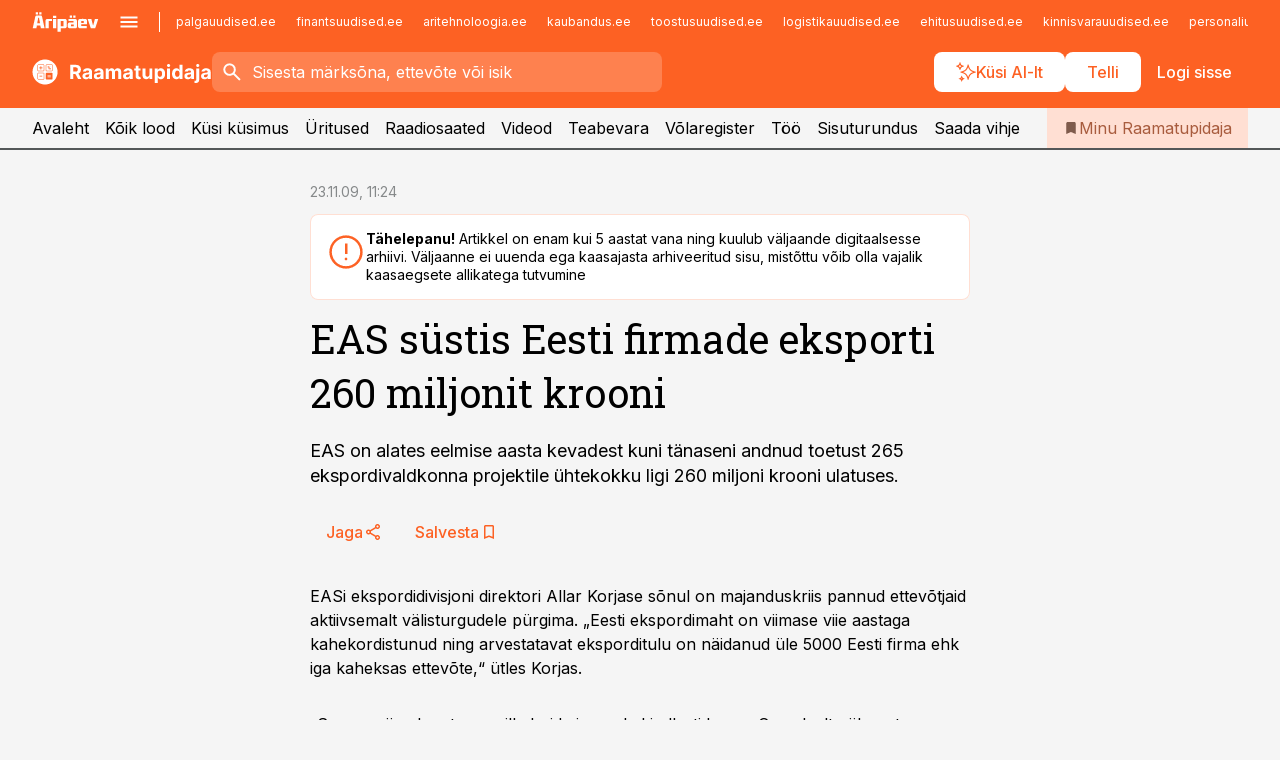

--- FILE ---
content_type: application/javascript; charset=UTF-8
request_url: https://www.raamatupidaja.ee/_next/static/chunks/7126-f955765d6cea943c.js
body_size: 42924
content:
"use strict";(self.webpackChunk_N_E=self.webpackChunk_N_E||[]).push([[7126],{6500:function(e){var t=Object.prototype.hasOwnProperty,n=Object.prototype.toString,r=Object.defineProperty,i=Object.getOwnPropertyDescriptor,l=function(e){return"function"==typeof Array.isArray?Array.isArray(e):"[object Array]"===n.call(e)},o=function(e){if(!e||"[object Object]"!==n.call(e))return!1;var r,i=t.call(e,"constructor"),l=e.constructor&&e.constructor.prototype&&t.call(e.constructor.prototype,"isPrototypeOf");if(e.constructor&&!i&&!l)return!1;for(r in e);return void 0===r||t.call(e,r)},a=function(e,t){r&&"__proto__"===t.name?r(e,t.name,{enumerable:!0,configurable:!0,value:t.newValue,writable:!0}):e[t.name]=t.newValue},u=function(e,n){if("__proto__"===n){if(!t.call(e,n))return;if(i)return i(e,n).value}return e[n]};e.exports=function e(){var t,n,r,i,s,c,f=arguments[0],p=1,h=arguments.length,d=!1;for("boolean"==typeof f&&(d=f,f=arguments[1]||{},p=2),(null==f||"object"!=typeof f&&"function"!=typeof f)&&(f={});p<h;++p)if(t=arguments[p],null!=t)for(n in t)r=u(f,n),f!==(i=u(t,n))&&(d&&i&&(o(i)||(s=l(i)))?(s?(s=!1,c=r&&l(r)?r:[]):c=r&&o(r)?r:{},a(f,{name:n,newValue:e(d,c,i)})):void 0!==i&&a(f,{name:n,newValue:i}));return f}},12119:function(e,t,n){Object.defineProperty(t,"$",{enumerable:!0,get:function(){return i}});let r=n(83079);function i(e){let{createServerReference:t}=n(6671);return t(e,r.callServer)}},27315:function(e,t,n){n.d(t,{Z:function(){return w}});var r=n(1119),i=n(74610),l=n(2265),o=l.useLayoutEffect,a=function(e){var t=l.useRef(e);return o(function(){t.current=e}),t},u=function(e,t){if("function"==typeof e){e(t);return}e.current=t},s=function(e,t){var n=(0,l.useRef)();return(0,l.useCallback)(function(r){e.current=r,n.current&&u(n.current,null),n.current=t,t&&u(t,r)},[t])},c={"min-height":"0","max-height":"none",height:"0",visibility:"hidden",overflow:"hidden",position:"absolute","z-index":"-1000",top:"0",right:"0"},f=function(e){Object.keys(c).forEach(function(t){e.style.setProperty(t,c[t],"important")})},p=null,h=function(e,t){var n=e.scrollHeight;return"border-box"===t.sizingStyle.boxSizing?n+t.borderSize:n-t.paddingSize},d=function(){},m=["borderBottomWidth","borderLeftWidth","borderRightWidth","borderTopWidth","boxSizing","fontFamily","fontSize","fontStyle","fontWeight","letterSpacing","lineHeight","paddingBottom","paddingLeft","paddingRight","paddingTop","tabSize","textIndent","textRendering","textTransform","width","wordBreak"],g=!!document.documentElement.currentStyle,y=function(e){var t=window.getComputedStyle(e);if(null===t)return null;var n=m.reduce(function(e,n){return e[n]=t[n],e},{}),r=n.boxSizing;if(""===r)return null;g&&"border-box"===r&&(n.width=parseFloat(n.width)+parseFloat(n.borderRightWidth)+parseFloat(n.borderLeftWidth)+parseFloat(n.paddingRight)+parseFloat(n.paddingLeft)+"px");var i=parseFloat(n.paddingBottom)+parseFloat(n.paddingTop),l=parseFloat(n.borderBottomWidth)+parseFloat(n.borderTopWidth);return{sizingStyle:n,paddingSize:i,borderSize:l}};function x(e,t,n){var r=a(n);l.useLayoutEffect(function(){var n=function(e){return r.current(e)};if(e)return e.addEventListener(t,n),function(){return e.removeEventListener(t,n)}},[])}var k=function(e){x(window,"resize",e)},v=function(e){x(document.fonts,"loadingdone",e)},b=["cacheMeasurements","maxRows","minRows","onChange","onHeightChange"],w=l.forwardRef(function(e,t){var n=e.cacheMeasurements,o=e.maxRows,a=e.minRows,u=e.onChange,c=void 0===u?d:u,m=e.onHeightChange,g=void 0===m?d:m,x=(0,i.Z)(e,b),w=void 0!==x.value,S=l.useRef(null),C=s(S,t),E=l.useRef(0),z=l.useRef(),I=function(){var e,t,r,i,l,u,s,c,d,m,x,k=S.current,v=n&&z.current?z.current:y(k);if(v){z.current=v;var b=(e=k.value||k.placeholder||"x",void 0===(t=a)&&(t=1),void 0===(r=o)&&(r=1/0),p||((p=document.createElement("textarea")).setAttribute("tabindex","-1"),p.setAttribute("aria-hidden","true"),f(p)),null===p.parentNode&&document.body.appendChild(p),i=v.paddingSize,l=v.borderSize,s=(u=v.sizingStyle).boxSizing,Object.keys(u).forEach(function(e){p.style[e]=u[e]}),f(p),p.value=e,c=h(p,v),p.value=e,c=h(p,v),p.value="x",m=(d=p.scrollHeight-i)*t,"border-box"===s&&(m=m+i+l),c=Math.max(m,c),x=d*r,"border-box"===s&&(x=x+i+l),[c=Math.min(x,c),d]),w=b[0],C=b[1];E.current!==w&&(E.current=w,k.style.setProperty("height",w+"px","important"),g(w,{rowHeight:C}))}};return l.useLayoutEffect(I),k(I),v(I),l.createElement("textarea",(0,r.Z)({},x,{onChange:function(e){w||I(),c(e)},ref:C}))})},76843:function(e,t,n){function r(){}function i(){}n.d(t,{ok:function(){return r},t1:function(){return i}})},68160:function(e,t,n){n.d(t,{B:function(){return i}});let r={};function i(e,t){let n=t||r;return l(e,"boolean"!=typeof n.includeImageAlt||n.includeImageAlt,"boolean"!=typeof n.includeHtml||n.includeHtml)}function l(e,t,n){if(e&&"object"==typeof e){if("value"in e)return"html"!==e.type||n?e.value:"";if(t&&"alt"in e&&e.alt)return e.alt;if("children"in e)return o(e.children,t,n)}return Array.isArray(e)?o(e,t,n):""}function o(e,t,n){let r=[],i=-1;for(;++i<e.length;)r[i]=l(e[i],t,n);return r.join("")}},2995:function(e,t,n){n.d(t,{w:function(){return l}});var r=n(54528),i=n(6309);let l={partial:!0,tokenize:function(e,t,n){return function(t){return(0,i.xz)(t)?(0,r.f)(e,l,"linePrefix")(t):l(t)};function l(e){return null===e||(0,i.Ch)(e)?t(e):n(e)}}}},54528:function(e,t,n){n.d(t,{f:function(){return i}});var r=n(6309);function i(e,t,n,i){let l=i?i-1:Number.POSITIVE_INFINITY,o=0;return function(i){return(0,r.xz)(i)?(e.enter(n),function i(a){return(0,r.xz)(a)&&o++<l?(e.consume(a),i):(e.exit(n),t(a))}(i)):t(i)}}},6309:function(e,t,n){n.d(t,{AF:function(){return u},Av:function(){return o},B8:function(){return d},Ch:function(){return c},H$:function(){return i},Xh:function(){return h},jv:function(){return r},n9:function(){return l},pY:function(){return a},sR:function(){return s},xz:function(){return p},z3:function(){return f}});let r=m(/[A-Za-z]/),i=m(/[\dA-Za-z]/),l=m(/[#-'*+\--9=?A-Z^-~]/);function o(e){return null!==e&&(e<32||127===e)}let a=m(/\d/),u=m(/[\dA-Fa-f]/),s=m(/[!-/:-@[-`{-~]/);function c(e){return null!==e&&e<-2}function f(e){return null!==e&&(e<0||32===e)}function p(e){return -2===e||-1===e||32===e}let h=m(/\p{P}|\p{S}/u),d=m(/\s/);function m(e){return function(t){return null!==t&&t>-1&&e.test(String.fromCharCode(t))}}},18117:function(e,t,n){function r(e,t,n,r){let i;let l=e.length,o=0;if(t=t<0?-t>l?0:l+t:t>l?l:t,n=n>0?n:0,r.length<1e4)(i=Array.from(r)).unshift(t,n),e.splice(...i);else for(n&&e.splice(t,n);o<r.length;)(i=r.slice(o,o+1e4)).unshift(t,0),e.splice(...i),o+=1e4,t+=1e4}function i(e,t){return e.length>0?(r(e,e.length,0,t),e):t}n.d(t,{V:function(){return i},d:function(){return r}})},82003:function(e,t,n){n.d(t,{r:function(){return i}});var r=n(6309);function i(e){return null===e||(0,r.z3)(e)||(0,r.B8)(e)?1:(0,r.Xh)(e)?2:void 0}},71640:function(e,t,n){n.d(t,{W:function(){return l}});var r=n(18117);let i={}.hasOwnProperty;function l(e){let t={},n=-1;for(;++n<e.length;)!function(e,t){let n;for(n in t){let l;let o=(i.call(e,n)?e[n]:void 0)||(e[n]={}),a=t[n];if(a)for(l in a){i.call(o,l)||(o[l]=[]);let e=a[l];!function(e,t){let n=-1,i=[];for(;++n<t.length;)("after"===t[n].add?e:i).push(t[n]);(0,r.d)(e,0,0,i)}(o[l],Array.isArray(e)?e:e?[e]:[])}}}(t,e[n]);return t}},46711:function(e,t,n){n.d(t,{d:function(){return r}});function r(e){return e.replace(/[\t\n\r ]+/g," ").replace(/^ | $/g,"").toLowerCase().toUpperCase()}},62302:function(e,t,n){n.d(t,{C:function(){return r}});function r(e,t,n){let r=[],i=-1;for(;++i<e.length;){let l=e[i].resolveAll;l&&!r.includes(l)&&(t=l(t,n),r.push(l))}return t}},40236:function(e,t,n){n.d(t,{UG:function(){return np}});var r={};n.r(r),n.d(r,{boolean:function(){return y},booleanish:function(){return x},commaOrSpaceSeparated:function(){return S},commaSeparated:function(){return w},number:function(){return v},overloadedBoolean:function(){return k},spaceSeparated:function(){return b}});var i={};n.r(i),n.d(i,{attentionMarkers:function(){return th},contentInitial:function(){return ta},disable:function(){return td},document:function(){return to},flow:function(){return ts},flowInitial:function(){return tu},insideSpan:function(){return tp},string:function(){return tc},text:function(){return tf}});var l=n(76843);let o=/^[$_\p{ID_Start}][$_\u{200C}\u{200D}\p{ID_Continue}]*$/u,a=/^[$_\p{ID_Start}][-$_\u{200C}\u{200D}\p{ID_Continue}]*$/u,u={};function s(e,t){return((t||u).jsx?a:o).test(e)}let c=/[ \t\n\f\r]/g;function f(e){return""===e.replace(c,"")}class p{constructor(e,t,n){this.normal=t,this.property=e,n&&(this.space=n)}}function h(e,t){let n={},r={};for(let t of e)Object.assign(n,t.property),Object.assign(r,t.normal);return new p(n,r,t)}function d(e){return e.toLowerCase()}p.prototype.normal={},p.prototype.property={},p.prototype.space=void 0;class m{constructor(e,t){this.attribute=t,this.property=e}}m.prototype.attribute="",m.prototype.booleanish=!1,m.prototype.boolean=!1,m.prototype.commaOrSpaceSeparated=!1,m.prototype.commaSeparated=!1,m.prototype.defined=!1,m.prototype.mustUseProperty=!1,m.prototype.number=!1,m.prototype.overloadedBoolean=!1,m.prototype.property="",m.prototype.spaceSeparated=!1,m.prototype.space=void 0;let g=0,y=C(),x=C(),k=C(),v=C(),b=C(),w=C(),S=C();function C(){return 2**++g}let E=Object.keys(r);class z extends m{constructor(e,t,n,i){var l,o;let a=-1;if(super(e,t),i&&(this.space=i),"number"==typeof n)for(;++a<E.length;){let e=E[a];l=E[a],(o=(n&r[e])===r[e])&&(this[l]=o)}}}function I(e){let t={},n={};for(let[r,i]of Object.entries(e.properties)){let l=new z(r,e.transform(e.attributes||{},r),i,e.space);e.mustUseProperty&&e.mustUseProperty.includes(r)&&(l.mustUseProperty=!0),t[r]=l,n[d(r)]=r,n[d(l.attribute)]=r}return new p(t,n,e.space)}z.prototype.defined=!0;let T=I({properties:{ariaActiveDescendant:null,ariaAtomic:x,ariaAutoComplete:null,ariaBusy:x,ariaChecked:x,ariaColCount:v,ariaColIndex:v,ariaColSpan:v,ariaControls:b,ariaCurrent:null,ariaDescribedBy:b,ariaDetails:null,ariaDisabled:x,ariaDropEffect:b,ariaErrorMessage:null,ariaExpanded:x,ariaFlowTo:b,ariaGrabbed:x,ariaHasPopup:null,ariaHidden:x,ariaInvalid:null,ariaKeyShortcuts:null,ariaLabel:null,ariaLabelledBy:b,ariaLevel:v,ariaLive:null,ariaModal:x,ariaMultiLine:x,ariaMultiSelectable:x,ariaOrientation:null,ariaOwns:b,ariaPlaceholder:null,ariaPosInSet:v,ariaPressed:x,ariaReadOnly:x,ariaRelevant:null,ariaRequired:x,ariaRoleDescription:b,ariaRowCount:v,ariaRowIndex:v,ariaRowSpan:v,ariaSelected:x,ariaSetSize:v,ariaSort:null,ariaValueMax:v,ariaValueMin:v,ariaValueNow:v,ariaValueText:null,role:null},transform:(e,t)=>"role"===t?t:"aria-"+t.slice(4).toLowerCase()});function A(e,t){return t in e?e[t]:t}function P(e,t){return A(e,t.toLowerCase())}let D=I({attributes:{acceptcharset:"accept-charset",classname:"class",htmlfor:"for",httpequiv:"http-equiv"},mustUseProperty:["checked","multiple","muted","selected"],properties:{abbr:null,accept:w,acceptCharset:b,accessKey:b,action:null,allow:null,allowFullScreen:y,allowPaymentRequest:y,allowUserMedia:y,alt:null,as:null,async:y,autoCapitalize:null,autoComplete:b,autoFocus:y,autoPlay:y,blocking:b,capture:null,charSet:null,checked:y,cite:null,className:b,cols:v,colSpan:null,content:null,contentEditable:x,controls:y,controlsList:b,coords:v|w,crossOrigin:null,data:null,dateTime:null,decoding:null,default:y,defer:y,dir:null,dirName:null,disabled:y,download:k,draggable:x,encType:null,enterKeyHint:null,fetchPriority:null,form:null,formAction:null,formEncType:null,formMethod:null,formNoValidate:y,formTarget:null,headers:b,height:v,hidden:k,high:v,href:null,hrefLang:null,htmlFor:b,httpEquiv:b,id:null,imageSizes:null,imageSrcSet:null,inert:y,inputMode:null,integrity:null,is:null,isMap:y,itemId:null,itemProp:b,itemRef:b,itemScope:y,itemType:b,kind:null,label:null,lang:null,language:null,list:null,loading:null,loop:y,low:v,manifest:null,max:null,maxLength:v,media:null,method:null,min:null,minLength:v,multiple:y,muted:y,name:null,nonce:null,noModule:y,noValidate:y,onAbort:null,onAfterPrint:null,onAuxClick:null,onBeforeMatch:null,onBeforePrint:null,onBeforeToggle:null,onBeforeUnload:null,onBlur:null,onCancel:null,onCanPlay:null,onCanPlayThrough:null,onChange:null,onClick:null,onClose:null,onContextLost:null,onContextMenu:null,onContextRestored:null,onCopy:null,onCueChange:null,onCut:null,onDblClick:null,onDrag:null,onDragEnd:null,onDragEnter:null,onDragExit:null,onDragLeave:null,onDragOver:null,onDragStart:null,onDrop:null,onDurationChange:null,onEmptied:null,onEnded:null,onError:null,onFocus:null,onFormData:null,onHashChange:null,onInput:null,onInvalid:null,onKeyDown:null,onKeyPress:null,onKeyUp:null,onLanguageChange:null,onLoad:null,onLoadedData:null,onLoadedMetadata:null,onLoadEnd:null,onLoadStart:null,onMessage:null,onMessageError:null,onMouseDown:null,onMouseEnter:null,onMouseLeave:null,onMouseMove:null,onMouseOut:null,onMouseOver:null,onMouseUp:null,onOffline:null,onOnline:null,onPageHide:null,onPageShow:null,onPaste:null,onPause:null,onPlay:null,onPlaying:null,onPopState:null,onProgress:null,onRateChange:null,onRejectionHandled:null,onReset:null,onResize:null,onScroll:null,onScrollEnd:null,onSecurityPolicyViolation:null,onSeeked:null,onSeeking:null,onSelect:null,onSlotChange:null,onStalled:null,onStorage:null,onSubmit:null,onSuspend:null,onTimeUpdate:null,onToggle:null,onUnhandledRejection:null,onUnload:null,onVolumeChange:null,onWaiting:null,onWheel:null,open:y,optimum:v,pattern:null,ping:b,placeholder:null,playsInline:y,popover:null,popoverTarget:null,popoverTargetAction:null,poster:null,preload:null,readOnly:y,referrerPolicy:null,rel:b,required:y,reversed:y,rows:v,rowSpan:v,sandbox:b,scope:null,scoped:y,seamless:y,selected:y,shadowRootClonable:y,shadowRootDelegatesFocus:y,shadowRootMode:null,shape:null,size:v,sizes:null,slot:null,span:v,spellCheck:x,src:null,srcDoc:null,srcLang:null,srcSet:null,start:v,step:null,style:null,tabIndex:v,target:null,title:null,translate:null,type:null,typeMustMatch:y,useMap:null,value:x,width:v,wrap:null,writingSuggestions:null,align:null,aLink:null,archive:b,axis:null,background:null,bgColor:null,border:v,borderColor:null,bottomMargin:v,cellPadding:null,cellSpacing:null,char:null,charOff:null,classId:null,clear:null,code:null,codeBase:null,codeType:null,color:null,compact:y,declare:y,event:null,face:null,frame:null,frameBorder:null,hSpace:v,leftMargin:v,link:null,longDesc:null,lowSrc:null,marginHeight:v,marginWidth:v,noResize:y,noHref:y,noShade:y,noWrap:y,object:null,profile:null,prompt:null,rev:null,rightMargin:v,rules:null,scheme:null,scrolling:x,standby:null,summary:null,text:null,topMargin:v,valueType:null,version:null,vAlign:null,vLink:null,vSpace:v,allowTransparency:null,autoCorrect:null,autoSave:null,disablePictureInPicture:y,disableRemotePlayback:y,prefix:null,property:null,results:v,security:null,unselectable:null},space:"html",transform:P}),L=I({attributes:{accentHeight:"accent-height",alignmentBaseline:"alignment-baseline",arabicForm:"arabic-form",baselineShift:"baseline-shift",capHeight:"cap-height",className:"class",clipPath:"clip-path",clipRule:"clip-rule",colorInterpolation:"color-interpolation",colorInterpolationFilters:"color-interpolation-filters",colorProfile:"color-profile",colorRendering:"color-rendering",crossOrigin:"crossorigin",dataType:"datatype",dominantBaseline:"dominant-baseline",enableBackground:"enable-background",fillOpacity:"fill-opacity",fillRule:"fill-rule",floodColor:"flood-color",floodOpacity:"flood-opacity",fontFamily:"font-family",fontSize:"font-size",fontSizeAdjust:"font-size-adjust",fontStretch:"font-stretch",fontStyle:"font-style",fontVariant:"font-variant",fontWeight:"font-weight",glyphName:"glyph-name",glyphOrientationHorizontal:"glyph-orientation-horizontal",glyphOrientationVertical:"glyph-orientation-vertical",hrefLang:"hreflang",horizAdvX:"horiz-adv-x",horizOriginX:"horiz-origin-x",horizOriginY:"horiz-origin-y",imageRendering:"image-rendering",letterSpacing:"letter-spacing",lightingColor:"lighting-color",markerEnd:"marker-end",markerMid:"marker-mid",markerStart:"marker-start",navDown:"nav-down",navDownLeft:"nav-down-left",navDownRight:"nav-down-right",navLeft:"nav-left",navNext:"nav-next",navPrev:"nav-prev",navRight:"nav-right",navUp:"nav-up",navUpLeft:"nav-up-left",navUpRight:"nav-up-right",onAbort:"onabort",onActivate:"onactivate",onAfterPrint:"onafterprint",onBeforePrint:"onbeforeprint",onBegin:"onbegin",onCancel:"oncancel",onCanPlay:"oncanplay",onCanPlayThrough:"oncanplaythrough",onChange:"onchange",onClick:"onclick",onClose:"onclose",onCopy:"oncopy",onCueChange:"oncuechange",onCut:"oncut",onDblClick:"ondblclick",onDrag:"ondrag",onDragEnd:"ondragend",onDragEnter:"ondragenter",onDragExit:"ondragexit",onDragLeave:"ondragleave",onDragOver:"ondragover",onDragStart:"ondragstart",onDrop:"ondrop",onDurationChange:"ondurationchange",onEmptied:"onemptied",onEnd:"onend",onEnded:"onended",onError:"onerror",onFocus:"onfocus",onFocusIn:"onfocusin",onFocusOut:"onfocusout",onHashChange:"onhashchange",onInput:"oninput",onInvalid:"oninvalid",onKeyDown:"onkeydown",onKeyPress:"onkeypress",onKeyUp:"onkeyup",onLoad:"onload",onLoadedData:"onloadeddata",onLoadedMetadata:"onloadedmetadata",onLoadStart:"onloadstart",onMessage:"onmessage",onMouseDown:"onmousedown",onMouseEnter:"onmouseenter",onMouseLeave:"onmouseleave",onMouseMove:"onmousemove",onMouseOut:"onmouseout",onMouseOver:"onmouseover",onMouseUp:"onmouseup",onMouseWheel:"onmousewheel",onOffline:"onoffline",onOnline:"ononline",onPageHide:"onpagehide",onPageShow:"onpageshow",onPaste:"onpaste",onPause:"onpause",onPlay:"onplay",onPlaying:"onplaying",onPopState:"onpopstate",onProgress:"onprogress",onRateChange:"onratechange",onRepeat:"onrepeat",onReset:"onreset",onResize:"onresize",onScroll:"onscroll",onSeeked:"onseeked",onSeeking:"onseeking",onSelect:"onselect",onShow:"onshow",onStalled:"onstalled",onStorage:"onstorage",onSubmit:"onsubmit",onSuspend:"onsuspend",onTimeUpdate:"ontimeupdate",onToggle:"ontoggle",onUnload:"onunload",onVolumeChange:"onvolumechange",onWaiting:"onwaiting",onZoom:"onzoom",overlinePosition:"overline-position",overlineThickness:"overline-thickness",paintOrder:"paint-order",panose1:"panose-1",pointerEvents:"pointer-events",referrerPolicy:"referrerpolicy",renderingIntent:"rendering-intent",shapeRendering:"shape-rendering",stopColor:"stop-color",stopOpacity:"stop-opacity",strikethroughPosition:"strikethrough-position",strikethroughThickness:"strikethrough-thickness",strokeDashArray:"stroke-dasharray",strokeDashOffset:"stroke-dashoffset",strokeLineCap:"stroke-linecap",strokeLineJoin:"stroke-linejoin",strokeMiterLimit:"stroke-miterlimit",strokeOpacity:"stroke-opacity",strokeWidth:"stroke-width",tabIndex:"tabindex",textAnchor:"text-anchor",textDecoration:"text-decoration",textRendering:"text-rendering",transformOrigin:"transform-origin",typeOf:"typeof",underlinePosition:"underline-position",underlineThickness:"underline-thickness",unicodeBidi:"unicode-bidi",unicodeRange:"unicode-range",unitsPerEm:"units-per-em",vAlphabetic:"v-alphabetic",vHanging:"v-hanging",vIdeographic:"v-ideographic",vMathematical:"v-mathematical",vectorEffect:"vector-effect",vertAdvY:"vert-adv-y",vertOriginX:"vert-origin-x",vertOriginY:"vert-origin-y",wordSpacing:"word-spacing",writingMode:"writing-mode",xHeight:"x-height",playbackOrder:"playbackorder",timelineBegin:"timelinebegin"},properties:{about:S,accentHeight:v,accumulate:null,additive:null,alignmentBaseline:null,alphabetic:v,amplitude:v,arabicForm:null,ascent:v,attributeName:null,attributeType:null,azimuth:v,bandwidth:null,baselineShift:null,baseFrequency:null,baseProfile:null,bbox:null,begin:null,bias:v,by:null,calcMode:null,capHeight:v,className:b,clip:null,clipPath:null,clipPathUnits:null,clipRule:null,color:null,colorInterpolation:null,colorInterpolationFilters:null,colorProfile:null,colorRendering:null,content:null,contentScriptType:null,contentStyleType:null,crossOrigin:null,cursor:null,cx:null,cy:null,d:null,dataType:null,defaultAction:null,descent:v,diffuseConstant:v,direction:null,display:null,dur:null,divisor:v,dominantBaseline:null,download:y,dx:null,dy:null,edgeMode:null,editable:null,elevation:v,enableBackground:null,end:null,event:null,exponent:v,externalResourcesRequired:null,fill:null,fillOpacity:v,fillRule:null,filter:null,filterRes:null,filterUnits:null,floodColor:null,floodOpacity:null,focusable:null,focusHighlight:null,fontFamily:null,fontSize:null,fontSizeAdjust:null,fontStretch:null,fontStyle:null,fontVariant:null,fontWeight:null,format:null,fr:null,from:null,fx:null,fy:null,g1:w,g2:w,glyphName:w,glyphOrientationHorizontal:null,glyphOrientationVertical:null,glyphRef:null,gradientTransform:null,gradientUnits:null,handler:null,hanging:v,hatchContentUnits:null,hatchUnits:null,height:null,href:null,hrefLang:null,horizAdvX:v,horizOriginX:v,horizOriginY:v,id:null,ideographic:v,imageRendering:null,initialVisibility:null,in:null,in2:null,intercept:v,k:v,k1:v,k2:v,k3:v,k4:v,kernelMatrix:S,kernelUnitLength:null,keyPoints:null,keySplines:null,keyTimes:null,kerning:null,lang:null,lengthAdjust:null,letterSpacing:null,lightingColor:null,limitingConeAngle:v,local:null,markerEnd:null,markerMid:null,markerStart:null,markerHeight:null,markerUnits:null,markerWidth:null,mask:null,maskContentUnits:null,maskUnits:null,mathematical:null,max:null,media:null,mediaCharacterEncoding:null,mediaContentEncodings:null,mediaSize:v,mediaTime:null,method:null,min:null,mode:null,name:null,navDown:null,navDownLeft:null,navDownRight:null,navLeft:null,navNext:null,navPrev:null,navRight:null,navUp:null,navUpLeft:null,navUpRight:null,numOctaves:null,observer:null,offset:null,onAbort:null,onActivate:null,onAfterPrint:null,onBeforePrint:null,onBegin:null,onCancel:null,onCanPlay:null,onCanPlayThrough:null,onChange:null,onClick:null,onClose:null,onCopy:null,onCueChange:null,onCut:null,onDblClick:null,onDrag:null,onDragEnd:null,onDragEnter:null,onDragExit:null,onDragLeave:null,onDragOver:null,onDragStart:null,onDrop:null,onDurationChange:null,onEmptied:null,onEnd:null,onEnded:null,onError:null,onFocus:null,onFocusIn:null,onFocusOut:null,onHashChange:null,onInput:null,onInvalid:null,onKeyDown:null,onKeyPress:null,onKeyUp:null,onLoad:null,onLoadedData:null,onLoadedMetadata:null,onLoadStart:null,onMessage:null,onMouseDown:null,onMouseEnter:null,onMouseLeave:null,onMouseMove:null,onMouseOut:null,onMouseOver:null,onMouseUp:null,onMouseWheel:null,onOffline:null,onOnline:null,onPageHide:null,onPageShow:null,onPaste:null,onPause:null,onPlay:null,onPlaying:null,onPopState:null,onProgress:null,onRateChange:null,onRepeat:null,onReset:null,onResize:null,onScroll:null,onSeeked:null,onSeeking:null,onSelect:null,onShow:null,onStalled:null,onStorage:null,onSubmit:null,onSuspend:null,onTimeUpdate:null,onToggle:null,onUnload:null,onVolumeChange:null,onWaiting:null,onZoom:null,opacity:null,operator:null,order:null,orient:null,orientation:null,origin:null,overflow:null,overlay:null,overlinePosition:v,overlineThickness:v,paintOrder:null,panose1:null,path:null,pathLength:v,patternContentUnits:null,patternTransform:null,patternUnits:null,phase:null,ping:b,pitch:null,playbackOrder:null,pointerEvents:null,points:null,pointsAtX:v,pointsAtY:v,pointsAtZ:v,preserveAlpha:null,preserveAspectRatio:null,primitiveUnits:null,propagate:null,property:S,r:null,radius:null,referrerPolicy:null,refX:null,refY:null,rel:S,rev:S,renderingIntent:null,repeatCount:null,repeatDur:null,requiredExtensions:S,requiredFeatures:S,requiredFonts:S,requiredFormats:S,resource:null,restart:null,result:null,rotate:null,rx:null,ry:null,scale:null,seed:null,shapeRendering:null,side:null,slope:null,snapshotTime:null,specularConstant:v,specularExponent:v,spreadMethod:null,spacing:null,startOffset:null,stdDeviation:null,stemh:null,stemv:null,stitchTiles:null,stopColor:null,stopOpacity:null,strikethroughPosition:v,strikethroughThickness:v,string:null,stroke:null,strokeDashArray:S,strokeDashOffset:null,strokeLineCap:null,strokeLineJoin:null,strokeMiterLimit:v,strokeOpacity:v,strokeWidth:null,style:null,surfaceScale:v,syncBehavior:null,syncBehaviorDefault:null,syncMaster:null,syncTolerance:null,syncToleranceDefault:null,systemLanguage:S,tabIndex:v,tableValues:null,target:null,targetX:v,targetY:v,textAnchor:null,textDecoration:null,textRendering:null,textLength:null,timelineBegin:null,title:null,transformBehavior:null,type:null,typeOf:S,to:null,transform:null,transformOrigin:null,u1:null,u2:null,underlinePosition:v,underlineThickness:v,unicode:null,unicodeBidi:null,unicodeRange:null,unitsPerEm:v,values:null,vAlphabetic:v,vMathematical:v,vectorEffect:null,vHanging:v,vIdeographic:v,version:null,vertAdvY:v,vertOriginX:v,vertOriginY:v,viewBox:null,viewTarget:null,visibility:null,width:null,widths:null,wordSpacing:null,writingMode:null,x:null,x1:null,x2:null,xChannelSelector:null,xHeight:v,y:null,y1:null,y2:null,yChannelSelector:null,z:null,zoomAndPan:null},space:"svg",transform:A}),F=I({properties:{xLinkActuate:null,xLinkArcRole:null,xLinkHref:null,xLinkRole:null,xLinkShow:null,xLinkTitle:null,xLinkType:null},space:"xlink",transform:(e,t)=>"xlink:"+t.slice(5).toLowerCase()}),O=I({attributes:{xmlnsxlink:"xmlns:xlink"},properties:{xmlnsXLink:null,xmlns:null},space:"xmlns",transform:P}),M=I({properties:{xmlBase:null,xmlLang:null,xmlSpace:null},space:"xml",transform:(e,t)=>"xml:"+t.slice(3).toLowerCase()}),R=h([T,D,F,O,M],"html"),j=h([T,L,F,O,M],"svg"),N=/[A-Z]/g,_=/-[a-z]/g,H=/^data[-\w.:]+$/i;function B(e){return"-"+e.toLowerCase()}function V(e){return e.charAt(1).toUpperCase()}let U={classId:"classID",dataType:"datatype",itemId:"itemID",strokeDashArray:"strokeDasharray",strokeDashOffset:"strokeDashoffset",strokeLineCap:"strokeLinecap",strokeLineJoin:"strokeLinejoin",strokeMiterLimit:"strokeMiterlimit",typeOf:"typeof",xLinkActuate:"xlinkActuate",xLinkArcRole:"xlinkArcrole",xLinkHref:"xlinkHref",xLinkRole:"xlinkRole",xLinkShow:"xlinkShow",xLinkTitle:"xlinkTitle",xLinkType:"xlinkType",xmlnsXLink:"xmlnsXlink"};var q=n(95693);let W=Y("end"),$=Y("start");function Y(e){return function(t){let n=t&&t.position&&t.position[e]||{};if("number"==typeof n.line&&n.line>0&&"number"==typeof n.column&&n.column>0)return{line:n.line,column:n.column,offset:"number"==typeof n.offset&&n.offset>-1?n.offset:void 0}}}function K(e){return e&&"object"==typeof e?"position"in e||"type"in e?Q(e.position):"start"in e||"end"in e?Q(e):"line"in e||"column"in e?X(e):"":""}function X(e){return Z(e&&e.line)+":"+Z(e&&e.column)}function Q(e){return X(e&&e.start)+"-"+X(e&&e.end)}function Z(e){return e&&"number"==typeof e?e:1}class J extends Error{constructor(e,t,n){super(),"string"==typeof t&&(n=t,t=void 0);let r="",i={},l=!1;if(t&&(i="line"in t&&"column"in t?{place:t}:"start"in t&&"end"in t?{place:t}:"type"in t?{ancestors:[t],place:t.position}:{...t}),"string"==typeof e?r=e:!i.cause&&e&&(l=!0,r=e.message,i.cause=e),!i.ruleId&&!i.source&&"string"==typeof n){let e=n.indexOf(":");-1===e?i.ruleId=n:(i.source=n.slice(0,e),i.ruleId=n.slice(e+1))}if(!i.place&&i.ancestors&&i.ancestors){let e=i.ancestors[i.ancestors.length-1];e&&(i.place=e.position)}let o=i.place&&"start"in i.place?i.place.start:i.place;this.ancestors=i.ancestors||void 0,this.cause=i.cause||void 0,this.column=o?o.column:void 0,this.fatal=void 0,this.file="",this.message=r,this.line=o?o.line:void 0,this.name=K(i.place)||"1:1",this.place=i.place||void 0,this.reason=this.message,this.ruleId=i.ruleId||void 0,this.source=i.source||void 0,this.stack=l&&i.cause&&"string"==typeof i.cause.stack?i.cause.stack:"",this.actual=void 0,this.expected=void 0,this.note=void 0,this.url=void 0}}J.prototype.file="",J.prototype.name="",J.prototype.reason="",J.prototype.message="",J.prototype.stack="",J.prototype.column=void 0,J.prototype.line=void 0,J.prototype.ancestors=void 0,J.prototype.cause=void 0,J.prototype.fatal=void 0,J.prototype.place=void 0,J.prototype.ruleId=void 0,J.prototype.source=void 0;let G={}.hasOwnProperty,ee=new Map,et=/[A-Z]/g,en=new Set(["table","tbody","thead","tfoot","tr"]),er=new Set(["td","th"]),ei="https://github.com/syntax-tree/hast-util-to-jsx-runtime";function el(e,t,n){return"element"===t.type?function(e,t,n){let r=e.schema,i=r;"svg"===t.tagName.toLowerCase()&&"html"===r.space&&(i=j,e.schema=i),e.ancestors.push(t);let l=es(e,t.tagName,!1),o=function(e,t){let n,r;let i={};for(r in t.properties)if("children"!==r&&G.call(t.properties,r)){let l=function(e,t,n){let r=function(e,t){let n=d(t),r=t,i=m;if(n in e.normal)return e.property[e.normal[n]];if(n.length>4&&"data"===n.slice(0,4)&&H.test(t)){if("-"===t.charAt(4)){let e=t.slice(5).replace(_,V);r="data"+e.charAt(0).toUpperCase()+e.slice(1)}else{let e=t.slice(4);if(!_.test(e)){let n=e.replace(N,B);"-"!==n.charAt(0)&&(n="-"+n),t="data"+n}}i=z}return new i(r,t)}(e.schema,t);if(!(null==n||"number"==typeof n&&Number.isNaN(n))){if(Array.isArray(n)&&(n=r.commaSeparated?function(e,t){let n={};return(""===e[e.length-1]?[...e,""]:e).join((n.padRight?" ":"")+","+(!1===n.padLeft?"":" ")).trim()}(n):n.join(" ").trim()),"style"===r.property){let t="object"==typeof n?n:function(e,t){try{return q(t,{reactCompat:!0})}catch(n){if(e.ignoreInvalidStyle)return{};let t=new J("Cannot parse `style` attribute",{ancestors:e.ancestors,cause:n,ruleId:"style",source:"hast-util-to-jsx-runtime"});throw t.file=e.filePath||void 0,t.url=ei+"#cannot-parse-style-attribute",t}}(e,String(n));return"css"===e.stylePropertyNameCase&&(t=function(e){let t;let n={};for(t in e)G.call(e,t)&&(n[function(e){let t=e.replace(et,ef);return"ms-"===t.slice(0,3)&&(t="-"+t),t}(t)]=e[t]);return n}(t)),["style",t]}return["react"===e.elementAttributeNameCase&&r.space?U[r.property]||r.property:r.attribute,n]}}(e,r,t.properties[r]);if(l){let[r,o]=l;e.tableCellAlignToStyle&&"align"===r&&"string"==typeof o&&er.has(t.tagName)?n=o:i[r]=o}}return n&&((i.style||(i.style={}))["css"===e.stylePropertyNameCase?"text-align":"textAlign"]=n),i}(e,t),a=eu(e,t);return en.has(t.tagName)&&(a=a.filter(function(e){return"string"!=typeof e||!("object"==typeof e?"text"===e.type&&f(e.value):f(e))})),eo(e,o,l,t),ea(o,a),e.ancestors.pop(),e.schema=r,e.create(t,l,o,n)}(e,t,n):"mdxFlowExpression"===t.type||"mdxTextExpression"===t.type?function(e,t){if(t.data&&t.data.estree&&e.evaluater){let n=t.data.estree.body[0];return(0,l.ok)("ExpressionStatement"===n.type),e.evaluater.evaluateExpression(n.expression)}ec(e,t.position)}(e,t):"mdxJsxFlowElement"===t.type||"mdxJsxTextElement"===t.type?function(e,t,n){let r=e.schema,i=r;"svg"===t.name&&"html"===r.space&&(i=j,e.schema=i),e.ancestors.push(t);let o=null===t.name?e.Fragment:es(e,t.name,!0),a=function(e,t){let n={};for(let r of t.attributes)if("mdxJsxExpressionAttribute"===r.type){if(r.data&&r.data.estree&&e.evaluater){let t=r.data.estree.body[0];(0,l.ok)("ExpressionStatement"===t.type);let i=t.expression;(0,l.ok)("ObjectExpression"===i.type);let o=i.properties[0];(0,l.ok)("SpreadElement"===o.type),Object.assign(n,e.evaluater.evaluateExpression(o.argument))}else ec(e,t.position)}else{let i;let o=r.name;if(r.value&&"object"==typeof r.value){if(r.value.data&&r.value.data.estree&&e.evaluater){let t=r.value.data.estree.body[0];(0,l.ok)("ExpressionStatement"===t.type),i=e.evaluater.evaluateExpression(t.expression)}else ec(e,t.position)}else i=null===r.value||r.value;n[o]=i}return n}(e,t),u=eu(e,t);return eo(e,a,o,t),ea(a,u),e.ancestors.pop(),e.schema=r,e.create(t,o,a,n)}(e,t,n):"mdxjsEsm"===t.type?function(e,t){if(t.data&&t.data.estree&&e.evaluater)return e.evaluater.evaluateProgram(t.data.estree);ec(e,t.position)}(e,t):"root"===t.type?function(e,t,n){let r={};return ea(r,eu(e,t)),e.create(t,e.Fragment,r,n)}(e,t,n):"text"===t.type?t.value:void 0}function eo(e,t,n,r){"string"!=typeof n&&n!==e.Fragment&&e.passNode&&(t.node=r)}function ea(e,t){if(t.length>0){let n=t.length>1?t:t[0];n&&(e.children=n)}}function eu(e,t){let n=[],r=-1,i=e.passKeys?new Map:ee;for(;++r<t.children.length;){let l;let o=t.children[r];if(e.passKeys){let e="element"===o.type?o.tagName:"mdxJsxFlowElement"===o.type||"mdxJsxTextElement"===o.type?o.name:void 0;if(e){let t=i.get(e)||0;l=e+"-"+t,i.set(e,t+1)}}let a=el(e,o,l);void 0!==a&&n.push(a)}return n}function es(e,t,n){let r;if(n){if(t.includes(".")){let e;let n=t.split("."),i=-1;for(;++i<n.length;){let t=s(n[i])?{type:"Identifier",name:n[i]}:{type:"Literal",value:n[i]};e=e?{type:"MemberExpression",object:e,property:t,computed:!!(i&&"Literal"===t.type),optional:!1}:t}(0,l.ok)(e,"always a result"),r=e}else r=s(t)&&!/^[a-z]/.test(t)?{type:"Identifier",name:t}:{type:"Literal",value:t}}else r={type:"Literal",value:t};if("Literal"===r.type){let t=r.value;return G.call(e.components,t)?e.components[t]:t}if(e.evaluater)return e.evaluater.evaluateExpression(r);ec(e)}function ec(e,t){let n=new J("Cannot handle MDX estrees without `createEvaluater`",{ancestors:e.ancestors,place:t,ruleId:"mdx-estree",source:"hast-util-to-jsx-runtime"});throw n.file=e.filePath||void 0,n.url=ei+"#cannot-handle-mdx-estrees-without-createevaluater",n}function ef(e){return"-"+e.toLowerCase()}let ep={action:["form"],cite:["blockquote","del","ins","q"],data:["object"],formAction:["button","input"],href:["a","area","base","link"],icon:["menuitem"],itemId:null,manifest:["html"],ping:["a","area"],poster:["video"],src:["audio","embed","iframe","img","input","script","source","track","video"]};var eh=n(57437);n(2265);var ed=n(68160),em=n(18117);class eg{constructor(e){this.left=e?[...e]:[],this.right=[]}get(e){if(e<0||e>=this.left.length+this.right.length)throw RangeError("Cannot access index `"+e+"` in a splice buffer of size `"+(this.left.length+this.right.length)+"`");return e<this.left.length?this.left[e]:this.right[this.right.length-e+this.left.length-1]}get length(){return this.left.length+this.right.length}shift(){return this.setCursor(0),this.right.pop()}slice(e,t){let n=null==t?Number.POSITIVE_INFINITY:t;return n<this.left.length?this.left.slice(e,n):e>this.left.length?this.right.slice(this.right.length-n+this.left.length,this.right.length-e+this.left.length).reverse():this.left.slice(e).concat(this.right.slice(this.right.length-n+this.left.length).reverse())}splice(e,t,n){this.setCursor(Math.trunc(e));let r=this.right.splice(this.right.length-(t||0),Number.POSITIVE_INFINITY);return n&&ey(this.left,n),r.reverse()}pop(){return this.setCursor(Number.POSITIVE_INFINITY),this.left.pop()}push(e){this.setCursor(Number.POSITIVE_INFINITY),this.left.push(e)}pushMany(e){this.setCursor(Number.POSITIVE_INFINITY),ey(this.left,e)}unshift(e){this.setCursor(0),this.right.push(e)}unshiftMany(e){this.setCursor(0),ey(this.right,e.reverse())}setCursor(e){if(e!==this.left.length&&(!(e>this.left.length)||0!==this.right.length)&&(!(e<0)||0!==this.left.length)){if(e<this.left.length){let t=this.left.splice(e,Number.POSITIVE_INFINITY);ey(this.right,t.reverse())}else{let t=this.right.splice(this.left.length+this.right.length-e,Number.POSITIVE_INFINITY);ey(this.left,t.reverse())}}}}function ey(e,t){let n=0;if(t.length<1e4)e.push(...t);else for(;n<t.length;)e.push(...t.slice(n,n+1e4)),n+=1e4}function ex(e){let t,n,r,i,l,o,a;let u={},s=-1,c=new eg(e);for(;++s<c.length;){for(;(s in u);)s=u[s];if(t=c.get(s),s&&"chunkFlow"===t[1].type&&"listItemPrefix"===c.get(s-1)[1].type&&((r=0)<(o=t[1]._tokenizer.events).length&&"lineEndingBlank"===o[r][1].type&&(r+=2),r<o.length&&"content"===o[r][1].type))for(;++r<o.length&&"content"!==o[r][1].type;)"chunkText"===o[r][1].type&&(o[r][1]._isInFirstContentOfListItem=!0,r++);if("enter"===t[0])t[1].contentType&&(Object.assign(u,function(e,t){let n,r;let i=e.get(t)[1],l=e.get(t)[2],o=t-1,a=[],u=i._tokenizer;!u&&(u=l.parser[i.contentType](i.start),i._contentTypeTextTrailing&&(u._contentTypeTextTrailing=!0));let s=u.events,c=[],f={},p=-1,h=i,d=0,m=0,g=[0];for(;h;){for(;e.get(++o)[1]!==h;);a.push(o),!h._tokenizer&&(n=l.sliceStream(h),h.next||n.push(null),r&&u.defineSkip(h.start),h._isInFirstContentOfListItem&&(u._gfmTasklistFirstContentOfListItem=!0),u.write(n),h._isInFirstContentOfListItem&&(u._gfmTasklistFirstContentOfListItem=void 0)),r=h,h=h.next}for(h=i;++p<s.length;)"exit"===s[p][0]&&"enter"===s[p-1][0]&&s[p][1].type===s[p-1][1].type&&s[p][1].start.line!==s[p][1].end.line&&(m=p+1,g.push(m),h._tokenizer=void 0,h.previous=void 0,h=h.next);for(u.events=[],h?(h._tokenizer=void 0,h.previous=void 0):g.pop(),p=g.length;p--;){let t=s.slice(g[p],g[p+1]),n=a.pop();c.push([n,n+t.length-1]),e.splice(n,2,t)}for(c.reverse(),p=-1;++p<c.length;)f[d+c[p][0]]=d+c[p][1],d+=c[p][1]-c[p][0]-1;return f}(c,s)),s=u[s],a=!0);else if(t[1]._container){for(r=s,n=void 0;r--;)if("lineEnding"===(i=c.get(r))[1].type||"lineEndingBlank"===i[1].type)"enter"===i[0]&&(n&&(c.get(n)[1].type="lineEndingBlank"),i[1].type="lineEnding",n=r);else if("linePrefix"===i[1].type||"listItemIndent"===i[1].type);else break;n&&(t[1].end={...c.get(n)[1].start},(l=c.slice(n,s)).unshift(t),c.splice(n,s-n+1,l))}}return(0,em.d)(e,0,Number.POSITIVE_INFINITY,c.slice(0)),!a}var ek=n(71640),ev=n(54528),eb=n(6309);let ew={tokenize:function(e){let t;let n=e.attempt(this.parser.constructs.contentInitial,function(t){if(null===t){e.consume(t);return}return e.enter("lineEnding"),e.consume(t),e.exit("lineEnding"),(0,ev.f)(e,n,"linePrefix")},function(n){return e.enter("paragraph"),function n(r){let i=e.enter("chunkText",{contentType:"text",previous:t});return t&&(t.next=i),t=i,function t(r){if(null===r){e.exit("chunkText"),e.exit("paragraph"),e.consume(r);return}return(0,eb.Ch)(r)?(e.consume(r),e.exit("chunkText"),n):(e.consume(r),t)}(r)}(n)});return n}},eS={tokenize:function(e){let t,n,r;let i=this,l=[],o=0;return a;function a(t){if(o<l.length){let n=l[o];return i.containerState=n[1],e.attempt(n[0].continuation,u,s)(t)}return s(t)}function u(e){if(o++,i.containerState._closeFlow){let n;i.containerState._closeFlow=void 0,t&&y();let r=i.events.length,l=r;for(;l--;)if("exit"===i.events[l][0]&&"chunkFlow"===i.events[l][1].type){n=i.events[l][1].end;break}g(o);let a=r;for(;a<i.events.length;)i.events[a][1].end={...n},a++;return(0,em.d)(i.events,l+1,0,i.events.slice(r)),i.events.length=a,s(e)}return a(e)}function s(n){if(o===l.length){if(!t)return p(n);if(t.currentConstruct&&t.currentConstruct.concrete)return d(n);i.interrupt=!!(t.currentConstruct&&!t._gfmTableDynamicInterruptHack)}return i.containerState={},e.check(eC,c,f)(n)}function c(e){return t&&y(),g(o),p(e)}function f(e){return i.parser.lazy[i.now().line]=o!==l.length,r=i.now().offset,d(e)}function p(t){return i.containerState={},e.attempt(eC,h,d)(t)}function h(e){return o++,l.push([i.currentConstruct,i.containerState]),p(e)}function d(r){if(null===r){t&&y(),g(0),e.consume(r);return}return t=t||i.parser.flow(i.now()),e.enter("chunkFlow",{_tokenizer:t,contentType:"flow",previous:n}),function t(n){if(null===n){m(e.exit("chunkFlow"),!0),g(0),e.consume(n);return}return(0,eb.Ch)(n)?(e.consume(n),m(e.exit("chunkFlow")),o=0,i.interrupt=void 0,a):(e.consume(n),t)}(r)}function m(e,l){let a=i.sliceStream(e);if(l&&a.push(null),e.previous=n,n&&(n.next=e),n=e,t.defineSkip(e.start),t.write(a),i.parser.lazy[e.start.line]){let e,n,l=t.events.length;for(;l--;)if(t.events[l][1].start.offset<r&&(!t.events[l][1].end||t.events[l][1].end.offset>r))return;let a=i.events.length,u=a;for(;u--;)if("exit"===i.events[u][0]&&"chunkFlow"===i.events[u][1].type){if(e){n=i.events[u][1].end;break}e=!0}for(g(o),l=a;l<i.events.length;)i.events[l][1].end={...n},l++;(0,em.d)(i.events,u+1,0,i.events.slice(a)),i.events.length=l}}function g(t){let n=l.length;for(;n-- >t;){let t=l[n];i.containerState=t[1],t[0].exit.call(i,e)}l.length=t}function y(){t.write([null]),n=void 0,t=void 0,i.containerState._closeFlow=void 0}}},eC={tokenize:function(e,t,n){return(0,ev.f)(e,e.attempt(this.parser.constructs.document,t,n),"linePrefix",this.parser.constructs.disable.null.includes("codeIndented")?void 0:4)}};var eE=n(2995);let ez={resolve:function(e){return ex(e),e},tokenize:function(e,t){let n;return function(t){return e.enter("content"),n=e.enter("chunkContent",{contentType:"content"}),r(t)};function r(t){return null===t?i(t):(0,eb.Ch)(t)?e.check(eI,l,i)(t):(e.consume(t),r)}function i(n){return e.exit("chunkContent"),e.exit("content"),t(n)}function l(t){return e.consume(t),e.exit("chunkContent"),n.next=e.enter("chunkContent",{contentType:"content",previous:n}),n=n.next,r}}},eI={partial:!0,tokenize:function(e,t,n){let r=this;return function(t){return e.exit("chunkContent"),e.enter("lineEnding"),e.consume(t),e.exit("lineEnding"),(0,ev.f)(e,i,"linePrefix")};function i(i){if(null===i||(0,eb.Ch)(i))return n(i);let l=r.events[r.events.length-1];return!r.parser.constructs.disable.null.includes("codeIndented")&&l&&"linePrefix"===l[1].type&&l[2].sliceSerialize(l[1],!0).length>=4?t(i):e.interrupt(r.parser.constructs.flow,n,t)(i)}}},eT={tokenize:function(e){let t=this,n=e.attempt(eE.w,function(r){if(null===r){e.consume(r);return}return e.enter("lineEndingBlank"),e.consume(r),e.exit("lineEndingBlank"),t.currentConstruct=void 0,n},e.attempt(this.parser.constructs.flowInitial,r,(0,ev.f)(e,e.attempt(this.parser.constructs.flow,r,e.attempt(ez,r)),"linePrefix")));return n;function r(r){if(null===r){e.consume(r);return}return e.enter("lineEnding"),e.consume(r),e.exit("lineEnding"),t.currentConstruct=void 0,n}}},eA={resolveAll:eF()},eP=eL("string"),eD=eL("text");function eL(e){return{resolveAll:eF("text"===e?eO:void 0),tokenize:function(t){let n=this,r=this.parser.constructs[e],i=t.attempt(r,l,o);return l;function l(e){return u(e)?i(e):o(e)}function o(e){if(null===e){t.consume(e);return}return t.enter("data"),t.consume(e),a}function a(e){return u(e)?(t.exit("data"),i(e)):(t.consume(e),a)}function u(e){if(null===e)return!0;let t=r[e],i=-1;if(t)for(;++i<t.length;){let e=t[i];if(!e.previous||e.previous.call(n,n.previous))return!0}return!1}}}}function eF(e){return function(t,n){let r,i=-1;for(;++i<=t.length;)void 0===r?t[i]&&"data"===t[i][1].type&&(r=i,i++):t[i]&&"data"===t[i][1].type||(i!==r+2&&(t[r][1].end=t[i-1][1].end,t.splice(r+2,i-r-2),i=r+2),r=void 0);return e?e(t,n):t}}function eO(e,t){let n=0;for(;++n<=e.length;)if((n===e.length||"lineEnding"===e[n][1].type)&&"data"===e[n-1][1].type){let r;let i=e[n-1][1],l=t.sliceStream(i),o=l.length,a=-1,u=0;for(;o--;){let e=l[o];if("string"==typeof e){for(a=e.length;32===e.charCodeAt(a-1);)u++,a--;if(a)break;a=-1}else if(-2===e)r=!0,u++;else if(-1===e);else{o++;break}}if(t._contentTypeTextTrailing&&n===e.length&&(u=0),u){let l={type:n===e.length||r||u<2?"lineSuffix":"hardBreakTrailing",start:{_bufferIndex:o?a:i.start._bufferIndex+a,_index:i.start._index+o,line:i.end.line,column:i.end.column-u,offset:i.end.offset-u},end:{...i.end}};i.end={...l.start},i.start.offset===i.end.offset?Object.assign(i,l):(e.splice(n,0,["enter",l,t],["exit",l,t]),n+=2)}n++}return e}let eM={name:"thematicBreak",tokenize:function(e,t,n){let r,i=0;return function(l){return e.enter("thematicBreak"),r=l,function l(o){return o===r?(e.enter("thematicBreakSequence"),function t(n){return n===r?(e.consume(n),i++,t):(e.exit("thematicBreakSequence"),(0,eb.xz)(n)?(0,ev.f)(e,l,"whitespace")(n):l(n))}(o)):i>=3&&(null===o||(0,eb.Ch)(o))?(e.exit("thematicBreak"),t(o)):n(o)}(l)}}},eR={continuation:{tokenize:function(e,t,n){let r=this;return r.containerState._closeFlow=void 0,e.check(eE.w,function(n){return r.containerState.furtherBlankLines=r.containerState.furtherBlankLines||r.containerState.initialBlankLine,(0,ev.f)(e,t,"listItemIndent",r.containerState.size+1)(n)},function(n){return r.containerState.furtherBlankLines||!(0,eb.xz)(n)?(r.containerState.furtherBlankLines=void 0,r.containerState.initialBlankLine=void 0,i(n)):(r.containerState.furtherBlankLines=void 0,r.containerState.initialBlankLine=void 0,e.attempt(eN,t,i)(n))});function i(i){return r.containerState._closeFlow=!0,r.interrupt=void 0,(0,ev.f)(e,e.attempt(eR,t,n),"linePrefix",r.parser.constructs.disable.null.includes("codeIndented")?void 0:4)(i)}}},exit:function(e){e.exit(this.containerState.type)},name:"list",tokenize:function(e,t,n){let r=this,i=r.events[r.events.length-1],l=i&&"linePrefix"===i[1].type?i[2].sliceSerialize(i[1],!0).length:0,o=0;return function(t){let i=r.containerState.type||(42===t||43===t||45===t?"listUnordered":"listOrdered");if("listUnordered"===i?!r.containerState.marker||t===r.containerState.marker:(0,eb.pY)(t)){if(r.containerState.type||(r.containerState.type=i,e.enter(i,{_container:!0})),"listUnordered"===i)return e.enter("listItemPrefix"),42===t||45===t?e.check(eM,n,a)(t):a(t);if(!r.interrupt||49===t)return e.enter("listItemPrefix"),e.enter("listItemValue"),function t(i){return(0,eb.pY)(i)&&++o<10?(e.consume(i),t):(!r.interrupt||o<2)&&(r.containerState.marker?i===r.containerState.marker:41===i||46===i)?(e.exit("listItemValue"),a(i)):n(i)}(t)}return n(t)};function a(t){return e.enter("listItemMarker"),e.consume(t),e.exit("listItemMarker"),r.containerState.marker=r.containerState.marker||t,e.check(eE.w,r.interrupt?n:u,e.attempt(ej,c,s))}function u(e){return r.containerState.initialBlankLine=!0,l++,c(e)}function s(t){return(0,eb.xz)(t)?(e.enter("listItemPrefixWhitespace"),e.consume(t),e.exit("listItemPrefixWhitespace"),c):n(t)}function c(n){return r.containerState.size=l+r.sliceSerialize(e.exit("listItemPrefix"),!0).length,t(n)}}},ej={partial:!0,tokenize:function(e,t,n){let r=this;return(0,ev.f)(e,function(e){let i=r.events[r.events.length-1];return!(0,eb.xz)(e)&&i&&"listItemPrefixWhitespace"===i[1].type?t(e):n(e)},"listItemPrefixWhitespace",r.parser.constructs.disable.null.includes("codeIndented")?void 0:5)}},eN={partial:!0,tokenize:function(e,t,n){let r=this;return(0,ev.f)(e,function(e){let i=r.events[r.events.length-1];return i&&"listItemIndent"===i[1].type&&i[2].sliceSerialize(i[1],!0).length===r.containerState.size?t(e):n(e)},"listItemIndent",r.containerState.size+1)}},e_={continuation:{tokenize:function(e,t,n){let r=this;return function(t){return(0,eb.xz)(t)?(0,ev.f)(e,i,"linePrefix",r.parser.constructs.disable.null.includes("codeIndented")?void 0:4)(t):i(t)};function i(r){return e.attempt(e_,t,n)(r)}}},exit:function(e){e.exit("blockQuote")},name:"blockQuote",tokenize:function(e,t,n){let r=this;return function(t){if(62===t){let n=r.containerState;return n.open||(e.enter("blockQuote",{_container:!0}),n.open=!0),e.enter("blockQuotePrefix"),e.enter("blockQuoteMarker"),e.consume(t),e.exit("blockQuoteMarker"),i}return n(t)};function i(n){return(0,eb.xz)(n)?(e.enter("blockQuotePrefixWhitespace"),e.consume(n),e.exit("blockQuotePrefixWhitespace"),e.exit("blockQuotePrefix"),t):(e.exit("blockQuotePrefix"),t(n))}}};function eH(e,t,n,r,i,l,o,a,u){let s=u||Number.POSITIVE_INFINITY,c=0;return function(t){return 60===t?(e.enter(r),e.enter(i),e.enter(l),e.consume(t),e.exit(l),f):null===t||32===t||41===t||(0,eb.Av)(t)?n(t):(e.enter(r),e.enter(o),e.enter(a),e.enter("chunkString",{contentType:"string"}),d(t))};function f(n){return 62===n?(e.enter(l),e.consume(n),e.exit(l),e.exit(i),e.exit(r),t):(e.enter(a),e.enter("chunkString",{contentType:"string"}),p(n))}function p(t){return 62===t?(e.exit("chunkString"),e.exit(a),f(t)):null===t||60===t||(0,eb.Ch)(t)?n(t):(e.consume(t),92===t?h:p)}function h(t){return 60===t||62===t||92===t?(e.consume(t),p):p(t)}function d(i){return!c&&(null===i||41===i||(0,eb.z3)(i))?(e.exit("chunkString"),e.exit(a),e.exit(o),e.exit(r),t(i)):c<s&&40===i?(e.consume(i),c++,d):41===i?(e.consume(i),c--,d):null===i||32===i||40===i||(0,eb.Av)(i)?n(i):(e.consume(i),92===i?m:d)}function m(t){return 40===t||41===t||92===t?(e.consume(t),d):d(t)}}function eB(e,t,n,r,i,l){let o;let a=this,u=0;return function(t){return e.enter(r),e.enter(i),e.consume(t),e.exit(i),e.enter(l),s};function s(f){return u>999||null===f||91===f||93===f&&!o||94===f&&!u&&"_hiddenFootnoteSupport"in a.parser.constructs?n(f):93===f?(e.exit(l),e.enter(i),e.consume(f),e.exit(i),e.exit(r),t):(0,eb.Ch)(f)?(e.enter("lineEnding"),e.consume(f),e.exit("lineEnding"),s):(e.enter("chunkString",{contentType:"string"}),c(f))}function c(t){return null===t||91===t||93===t||(0,eb.Ch)(t)||u++>999?(e.exit("chunkString"),s(t)):(e.consume(t),o||(o=!(0,eb.xz)(t)),92===t?f:c)}function f(t){return 91===t||92===t||93===t?(e.consume(t),u++,c):c(t)}}function eV(e,t,n,r,i,l){let o;return function(t){return 34===t||39===t||40===t?(e.enter(r),e.enter(i),e.consume(t),e.exit(i),o=40===t?41:t,a):n(t)};function a(n){return n===o?(e.enter(i),e.consume(n),e.exit(i),e.exit(r),t):(e.enter(l),u(n))}function u(t){return t===o?(e.exit(l),a(o)):null===t?n(t):(0,eb.Ch)(t)?(e.enter("lineEnding"),e.consume(t),e.exit("lineEnding"),(0,ev.f)(e,u,"linePrefix")):(e.enter("chunkString",{contentType:"string"}),s(t))}function s(t){return t===o||null===t||(0,eb.Ch)(t)?(e.exit("chunkString"),u(t)):(e.consume(t),92===t?c:s)}function c(t){return t===o||92===t?(e.consume(t),s):s(t)}}function eU(e,t){let n;return function r(i){return(0,eb.Ch)(i)?(e.enter("lineEnding"),e.consume(i),e.exit("lineEnding"),n=!0,r):(0,eb.xz)(i)?(0,ev.f)(e,r,n?"linePrefix":"lineSuffix")(i):t(i)}}var eq=n(46711);let eW={partial:!0,tokenize:function(e,t,n){return function(t){return(0,eb.z3)(t)?eU(e,r)(t):n(t)};function r(t){return eV(e,i,n,"definitionTitle","definitionTitleMarker","definitionTitleString")(t)}function i(t){return(0,eb.xz)(t)?(0,ev.f)(e,l,"whitespace")(t):l(t)}function l(e){return null===e||(0,eb.Ch)(e)?t(e):n(e)}}},e$={name:"codeIndented",tokenize:function(e,t,n){let r=this;return function(t){return e.enter("codeIndented"),(0,ev.f)(e,i,"linePrefix",5)(t)};function i(t){let i=r.events[r.events.length-1];return i&&"linePrefix"===i[1].type&&i[2].sliceSerialize(i[1],!0).length>=4?function t(n){return null===n?l(n):(0,eb.Ch)(n)?e.attempt(eY,t,l)(n):(e.enter("codeFlowValue"),function n(r){return null===r||(0,eb.Ch)(r)?(e.exit("codeFlowValue"),t(r)):(e.consume(r),n)}(n))}(t):n(t)}function l(n){return e.exit("codeIndented"),t(n)}}},eY={partial:!0,tokenize:function(e,t,n){let r=this;return i;function i(t){return r.parser.lazy[r.now().line]?n(t):(0,eb.Ch)(t)?(e.enter("lineEnding"),e.consume(t),e.exit("lineEnding"),i):(0,ev.f)(e,l,"linePrefix",5)(t)}function l(e){let l=r.events[r.events.length-1];return l&&"linePrefix"===l[1].type&&l[2].sliceSerialize(l[1],!0).length>=4?t(e):(0,eb.Ch)(e)?i(e):n(e)}}},eK={name:"setextUnderline",resolveTo:function(e,t){let n,r,i,l=e.length;for(;l--;)if("enter"===e[l][0]){if("content"===e[l][1].type){n=l;break}"paragraph"===e[l][1].type&&(r=l)}else"content"===e[l][1].type&&e.splice(l,1),i||"definition"!==e[l][1].type||(i=l);let o={type:"setextHeading",start:{...e[n][1].start},end:{...e[e.length-1][1].end}};return e[r][1].type="setextHeadingText",i?(e.splice(r,0,["enter",o,t]),e.splice(i+1,0,["exit",e[n][1],t]),e[n][1].end={...e[i][1].end}):e[n][1]=o,e.push(["exit",o,t]),e},tokenize:function(e,t,n){let r;let i=this;return function(t){let o,a=i.events.length;for(;a--;)if("lineEnding"!==i.events[a][1].type&&"linePrefix"!==i.events[a][1].type&&"content"!==i.events[a][1].type){o="paragraph"===i.events[a][1].type;break}return!i.parser.lazy[i.now().line]&&(i.interrupt||o)?(e.enter("setextHeadingLine"),r=t,e.enter("setextHeadingLineSequence"),function t(n){return n===r?(e.consume(n),t):(e.exit("setextHeadingLineSequence"),(0,eb.xz)(n)?(0,ev.f)(e,l,"lineSuffix")(n):l(n))}(t)):n(t)};function l(r){return null===r||(0,eb.Ch)(r)?(e.exit("setextHeadingLine"),t(r)):n(r)}}},eX=["address","article","aside","base","basefont","blockquote","body","caption","center","col","colgroup","dd","details","dialog","dir","div","dl","dt","fieldset","figcaption","figure","footer","form","frame","frameset","h1","h2","h3","h4","h5","h6","head","header","hr","html","iframe","legend","li","link","main","menu","menuitem","nav","noframes","ol","optgroup","option","p","param","search","section","summary","table","tbody","td","tfoot","th","thead","title","tr","track","ul"],eQ=["pre","script","style","textarea"],eZ={partial:!0,tokenize:function(e,t,n){return function(r){return e.enter("lineEnding"),e.consume(r),e.exit("lineEnding"),e.attempt(eE.w,t,n)}}},eJ={partial:!0,tokenize:function(e,t,n){let r=this;return function(t){return(0,eb.Ch)(t)?(e.enter("lineEnding"),e.consume(t),e.exit("lineEnding"),i):n(t)};function i(e){return r.parser.lazy[r.now().line]?n(e):t(e)}}},eG={partial:!0,tokenize:function(e,t,n){let r=this;return function(t){return null===t?n(t):(e.enter("lineEnding"),e.consume(t),e.exit("lineEnding"),i)};function i(e){return r.parser.lazy[r.now().line]?n(e):t(e)}}},e0={concrete:!0,name:"codeFenced",tokenize:function(e,t,n){let r;let i=this,l={partial:!0,tokenize:function(e,t,n){let l=0;return function(t){return e.enter("lineEnding"),e.consume(t),e.exit("lineEnding"),o};function o(t){return e.enter("codeFencedFence"),(0,eb.xz)(t)?(0,ev.f)(e,u,"linePrefix",i.parser.constructs.disable.null.includes("codeIndented")?void 0:4)(t):u(t)}function u(t){return t===r?(e.enter("codeFencedFenceSequence"),function t(i){return i===r?(l++,e.consume(i),t):l>=a?(e.exit("codeFencedFenceSequence"),(0,eb.xz)(i)?(0,ev.f)(e,s,"whitespace")(i):s(i)):n(i)}(t)):n(t)}function s(r){return null===r||(0,eb.Ch)(r)?(e.exit("codeFencedFence"),t(r)):n(r)}}},o=0,a=0;return function(t){return function(t){let l=i.events[i.events.length-1];return o=l&&"linePrefix"===l[1].type?l[2].sliceSerialize(l[1],!0).length:0,r=t,e.enter("codeFenced"),e.enter("codeFencedFence"),e.enter("codeFencedFenceSequence"),function t(i){return i===r?(a++,e.consume(i),t):a<3?n(i):(e.exit("codeFencedFenceSequence"),(0,eb.xz)(i)?(0,ev.f)(e,u,"whitespace")(i):u(i))}(t)}(t)};function u(l){return null===l||(0,eb.Ch)(l)?(e.exit("codeFencedFence"),i.interrupt?t(l):e.check(eG,c,d)(l)):(e.enter("codeFencedFenceInfo"),e.enter("chunkString",{contentType:"string"}),function t(i){return null===i||(0,eb.Ch)(i)?(e.exit("chunkString"),e.exit("codeFencedFenceInfo"),u(i)):(0,eb.xz)(i)?(e.exit("chunkString"),e.exit("codeFencedFenceInfo"),(0,ev.f)(e,s,"whitespace")(i)):96===i&&i===r?n(i):(e.consume(i),t)}(l))}function s(t){return null===t||(0,eb.Ch)(t)?u(t):(e.enter("codeFencedFenceMeta"),e.enter("chunkString",{contentType:"string"}),function t(i){return null===i||(0,eb.Ch)(i)?(e.exit("chunkString"),e.exit("codeFencedFenceMeta"),u(i)):96===i&&i===r?n(i):(e.consume(i),t)}(t))}function c(t){return e.attempt(l,d,f)(t)}function f(t){return e.enter("lineEnding"),e.consume(t),e.exit("lineEnding"),p}function p(t){return o>0&&(0,eb.xz)(t)?(0,ev.f)(e,h,"linePrefix",o+1)(t):h(t)}function h(t){return null===t||(0,eb.Ch)(t)?e.check(eG,c,d)(t):(e.enter("codeFlowValue"),function t(n){return null===n||(0,eb.Ch)(n)?(e.exit("codeFlowValue"),h(n)):(e.consume(n),t)}(t))}function d(n){return e.exit("codeFenced"),t(n)}}},e1=document.createElement("i");function e2(e){let t="&"+e+";";e1.innerHTML=t;let n=e1.textContent;return(59!==n.charCodeAt(n.length-1)||"semi"===e)&&n!==t&&n}let e4={name:"characterReference",tokenize:function(e,t,n){let r,i;let l=this,o=0;return function(t){return e.enter("characterReference"),e.enter("characterReferenceMarker"),e.consume(t),e.exit("characterReferenceMarker"),a};function a(t){return 35===t?(e.enter("characterReferenceMarkerNumeric"),e.consume(t),e.exit("characterReferenceMarkerNumeric"),u):(e.enter("characterReferenceValue"),r=31,i=eb.H$,s(t))}function u(t){return 88===t||120===t?(e.enter("characterReferenceMarkerHexadecimal"),e.consume(t),e.exit("characterReferenceMarkerHexadecimal"),e.enter("characterReferenceValue"),r=6,i=eb.AF,s):(e.enter("characterReferenceValue"),r=7,i=eb.pY,s(t))}function s(a){if(59===a&&o){let r=e.exit("characterReferenceValue");return i!==eb.H$||e2(l.sliceSerialize(r))?(e.enter("characterReferenceMarker"),e.consume(a),e.exit("characterReferenceMarker"),e.exit("characterReference"),t):n(a)}return i(a)&&o++<r?(e.consume(a),s):n(a)}}},e3={name:"characterEscape",tokenize:function(e,t,n){return function(t){return e.enter("characterEscape"),e.enter("escapeMarker"),e.consume(t),e.exit("escapeMarker"),r};function r(r){return(0,eb.sR)(r)?(e.enter("characterEscapeValue"),e.consume(r),e.exit("characterEscapeValue"),e.exit("characterEscape"),t):n(r)}}},e9={name:"lineEnding",tokenize:function(e,t){return function(n){return e.enter("lineEnding"),e.consume(n),e.exit("lineEnding"),(0,ev.f)(e,t,"linePrefix")}}};var e6=n(62302);let e5={name:"labelEnd",resolveAll:function(e){let t=-1,n=[];for(;++t<e.length;){let r=e[t][1];if(n.push(e[t]),"labelImage"===r.type||"labelLink"===r.type||"labelEnd"===r.type){let e="labelImage"===r.type?4:2;r.type="data",t+=e}}return e.length!==n.length&&(0,em.d)(e,0,e.length,n),e},resolveTo:function(e,t){let n,r,i,l,o=e.length,a=0;for(;o--;)if(n=e[o][1],r){if("link"===n.type||"labelLink"===n.type&&n._inactive)break;"enter"===e[o][0]&&"labelLink"===n.type&&(n._inactive=!0)}else if(i){if("enter"===e[o][0]&&("labelImage"===n.type||"labelLink"===n.type)&&!n._balanced&&(r=o,"labelLink"!==n.type)){a=2;break}}else"labelEnd"===n.type&&(i=o);let u={type:"labelLink"===e[r][1].type?"link":"image",start:{...e[r][1].start},end:{...e[e.length-1][1].end}},s={type:"label",start:{...e[r][1].start},end:{...e[i][1].end}},c={type:"labelText",start:{...e[r+a+2][1].end},end:{...e[i-2][1].start}};return l=[["enter",u,t],["enter",s,t]],l=(0,em.V)(l,e.slice(r+1,r+a+3)),l=(0,em.V)(l,[["enter",c,t]]),l=(0,em.V)(l,(0,e6.C)(t.parser.constructs.insideSpan.null,e.slice(r+a+4,i-3),t)),l=(0,em.V)(l,[["exit",c,t],e[i-2],e[i-1],["exit",s,t]]),l=(0,em.V)(l,e.slice(i+1)),l=(0,em.V)(l,[["exit",u,t]]),(0,em.d)(e,r,e.length,l),e},tokenize:function(e,t,n){let r,i;let l=this,o=l.events.length;for(;o--;)if(("labelImage"===l.events[o][1].type||"labelLink"===l.events[o][1].type)&&!l.events[o][1]._balanced){r=l.events[o][1];break}return function(t){return r?r._inactive?c(t):(i=l.parser.defined.includes((0,eq.d)(l.sliceSerialize({start:r.end,end:l.now()}))),e.enter("labelEnd"),e.enter("labelMarker"),e.consume(t),e.exit("labelMarker"),e.exit("labelEnd"),a):n(t)};function a(t){return 40===t?e.attempt(e8,s,i?s:c)(t):91===t?e.attempt(e7,s,i?u:c)(t):i?s(t):c(t)}function u(t){return e.attempt(te,s,c)(t)}function s(e){return t(e)}function c(e){return r._balanced=!0,n(e)}}},e8={tokenize:function(e,t,n){return function(t){return e.enter("resource"),e.enter("resourceMarker"),e.consume(t),e.exit("resourceMarker"),r};function r(t){return(0,eb.z3)(t)?eU(e,i)(t):i(t)}function i(t){return 41===t?s(t):eH(e,l,o,"resourceDestination","resourceDestinationLiteral","resourceDestinationLiteralMarker","resourceDestinationRaw","resourceDestinationString",32)(t)}function l(t){return(0,eb.z3)(t)?eU(e,a)(t):s(t)}function o(e){return n(e)}function a(t){return 34===t||39===t||40===t?eV(e,u,n,"resourceTitle","resourceTitleMarker","resourceTitleString")(t):s(t)}function u(t){return(0,eb.z3)(t)?eU(e,s)(t):s(t)}function s(r){return 41===r?(e.enter("resourceMarker"),e.consume(r),e.exit("resourceMarker"),e.exit("resource"),t):n(r)}}},e7={tokenize:function(e,t,n){let r=this;return function(t){return eB.call(r,e,i,l,"reference","referenceMarker","referenceString")(t)};function i(e){return r.parser.defined.includes((0,eq.d)(r.sliceSerialize(r.events[r.events.length-1][1]).slice(1,-1)))?t(e):n(e)}function l(e){return n(e)}}},te={tokenize:function(e,t,n){return function(t){return e.enter("reference"),e.enter("referenceMarker"),e.consume(t),e.exit("referenceMarker"),r};function r(r){return 93===r?(e.enter("referenceMarker"),e.consume(r),e.exit("referenceMarker"),e.exit("reference"),t):n(r)}}},tt={name:"labelStartImage",resolveAll:e5.resolveAll,tokenize:function(e,t,n){let r=this;return function(t){return e.enter("labelImage"),e.enter("labelImageMarker"),e.consume(t),e.exit("labelImageMarker"),i};function i(t){return 91===t?(e.enter("labelMarker"),e.consume(t),e.exit("labelMarker"),e.exit("labelImage"),l):n(t)}function l(e){return 94===e&&"_hiddenFootnoteSupport"in r.parser.constructs?n(e):t(e)}}};var tn=n(82003);let tr={name:"attention",resolveAll:function(e,t){let n,r,i,l,o,a,u,s,c=-1;for(;++c<e.length;)if("enter"===e[c][0]&&"attentionSequence"===e[c][1].type&&e[c][1]._close){for(n=c;n--;)if("exit"===e[n][0]&&"attentionSequence"===e[n][1].type&&e[n][1]._open&&t.sliceSerialize(e[n][1]).charCodeAt(0)===t.sliceSerialize(e[c][1]).charCodeAt(0)){if((e[n][1]._close||e[c][1]._open)&&(e[c][1].end.offset-e[c][1].start.offset)%3&&!((e[n][1].end.offset-e[n][1].start.offset+e[c][1].end.offset-e[c][1].start.offset)%3))continue;a=e[n][1].end.offset-e[n][1].start.offset>1&&e[c][1].end.offset-e[c][1].start.offset>1?2:1;let f={...e[n][1].end},p={...e[c][1].start};ti(f,-a),ti(p,a),l={type:a>1?"strongSequence":"emphasisSequence",start:f,end:{...e[n][1].end}},o={type:a>1?"strongSequence":"emphasisSequence",start:{...e[c][1].start},end:p},i={type:a>1?"strongText":"emphasisText",start:{...e[n][1].end},end:{...e[c][1].start}},r={type:a>1?"strong":"emphasis",start:{...l.start},end:{...o.end}},e[n][1].end={...l.start},e[c][1].start={...o.end},u=[],e[n][1].end.offset-e[n][1].start.offset&&(u=(0,em.V)(u,[["enter",e[n][1],t],["exit",e[n][1],t]])),u=(0,em.V)(u,[["enter",r,t],["enter",l,t],["exit",l,t],["enter",i,t]]),u=(0,em.V)(u,(0,e6.C)(t.parser.constructs.insideSpan.null,e.slice(n+1,c),t)),u=(0,em.V)(u,[["exit",i,t],["enter",o,t],["exit",o,t],["exit",r,t]]),e[c][1].end.offset-e[c][1].start.offset?(s=2,u=(0,em.V)(u,[["enter",e[c][1],t],["exit",e[c][1],t]])):s=0,(0,em.d)(e,n-1,c-n+3,u),c=n+u.length-s-2;break}}for(c=-1;++c<e.length;)"attentionSequence"===e[c][1].type&&(e[c][1].type="data");return e},tokenize:function(e,t){let n;let r=this.parser.constructs.attentionMarkers.null,i=this.previous,l=(0,tn.r)(i);return function(o){return n=o,e.enter("attentionSequence"),function o(a){if(a===n)return e.consume(a),o;let u=e.exit("attentionSequence"),s=(0,tn.r)(a),c=!s||2===s&&l||r.includes(a),f=!l||2===l&&s||r.includes(i);return u._open=!!(42===n?c:c&&(l||!f)),u._close=!!(42===n?f:f&&(s||!c)),t(a)}(o)}}};function ti(e,t){e.column+=t,e.offset+=t,e._bufferIndex+=t}let tl={name:"labelStartLink",resolveAll:e5.resolveAll,tokenize:function(e,t,n){let r=this;return function(t){return e.enter("labelLink"),e.enter("labelMarker"),e.consume(t),e.exit("labelMarker"),e.exit("labelLink"),i};function i(e){return 94===e&&"_hiddenFootnoteSupport"in r.parser.constructs?n(e):t(e)}}},to={42:eR,43:eR,45:eR,48:eR,49:eR,50:eR,51:eR,52:eR,53:eR,54:eR,55:eR,56:eR,57:eR,62:e_},ta={91:{name:"definition",tokenize:function(e,t,n){let r;let i=this;return function(t){return e.enter("definition"),eB.call(i,e,l,n,"definitionLabel","definitionLabelMarker","definitionLabelString")(t)};function l(t){return(r=(0,eq.d)(i.sliceSerialize(i.events[i.events.length-1][1]).slice(1,-1)),58===t)?(e.enter("definitionMarker"),e.consume(t),e.exit("definitionMarker"),o):n(t)}function o(t){return(0,eb.z3)(t)?eU(e,a)(t):a(t)}function a(t){return eH(e,u,n,"definitionDestination","definitionDestinationLiteral","definitionDestinationLiteralMarker","definitionDestinationRaw","definitionDestinationString")(t)}function u(t){return e.attempt(eW,s,s)(t)}function s(t){return(0,eb.xz)(t)?(0,ev.f)(e,c,"whitespace")(t):c(t)}function c(l){return null===l||(0,eb.Ch)(l)?(e.exit("definition"),i.parser.defined.push(r),t(l)):n(l)}}}},tu={[-2]:e$,[-1]:e$,32:e$},ts={35:{name:"headingAtx",resolve:function(e,t){let n,r,i=e.length-2,l=3;return"whitespace"===e[3][1].type&&(l+=2),i-2>l&&"whitespace"===e[i][1].type&&(i-=2),"atxHeadingSequence"===e[i][1].type&&(l===i-1||i-4>l&&"whitespace"===e[i-2][1].type)&&(i-=l+1===i?2:4),i>l&&(n={type:"atxHeadingText",start:e[l][1].start,end:e[i][1].end},r={type:"chunkText",start:e[l][1].start,end:e[i][1].end,contentType:"text"},(0,em.d)(e,l,i-l+1,[["enter",n,t],["enter",r,t],["exit",r,t],["exit",n,t]])),e},tokenize:function(e,t,n){let r=0;return function(i){return e.enter("atxHeading"),e.enter("atxHeadingSequence"),function i(l){return 35===l&&r++<6?(e.consume(l),i):null===l||(0,eb.z3)(l)?(e.exit("atxHeadingSequence"),function n(r){return 35===r?(e.enter("atxHeadingSequence"),function t(r){return 35===r?(e.consume(r),t):(e.exit("atxHeadingSequence"),n(r))}(r)):null===r||(0,eb.Ch)(r)?(e.exit("atxHeading"),t(r)):(0,eb.xz)(r)?(0,ev.f)(e,n,"whitespace")(r):(e.enter("atxHeadingText"),function t(r){return null===r||35===r||(0,eb.z3)(r)?(e.exit("atxHeadingText"),n(r)):(e.consume(r),t)}(r))}(l)):n(l)}(i)}}},42:eM,45:[eK,eM],60:{concrete:!0,name:"htmlFlow",resolveTo:function(e){let t=e.length;for(;t--&&("enter"!==e[t][0]||"htmlFlow"!==e[t][1].type););return t>1&&"linePrefix"===e[t-2][1].type&&(e[t][1].start=e[t-2][1].start,e[t+1][1].start=e[t-2][1].start,e.splice(t-2,2)),e},tokenize:function(e,t,n){let r,i,l,o,a;let u=this;return function(t){return e.enter("htmlFlow"),e.enter("htmlFlowData"),e.consume(t),s};function s(o){return 33===o?(e.consume(o),c):47===o?(e.consume(o),i=!0,h):63===o?(e.consume(o),r=3,u.interrupt?t:L):(0,eb.jv)(o)?(e.consume(o),l=String.fromCharCode(o),d):n(o)}function c(i){return 45===i?(e.consume(i),r=2,f):91===i?(e.consume(i),r=5,o=0,p):(0,eb.jv)(i)?(e.consume(i),r=4,u.interrupt?t:L):n(i)}function f(r){return 45===r?(e.consume(r),u.interrupt?t:L):n(r)}function p(r){let i="CDATA[";return r===i.charCodeAt(o++)?(e.consume(r),o===i.length)?u.interrupt?t:C:p:n(r)}function h(t){return(0,eb.jv)(t)?(e.consume(t),l=String.fromCharCode(t),d):n(t)}function d(o){if(null===o||47===o||62===o||(0,eb.z3)(o)){let a=47===o,s=l.toLowerCase();return!a&&!i&&eQ.includes(s)?(r=1,u.interrupt?t(o):C(o)):eX.includes(l.toLowerCase())?(r=6,a)?(e.consume(o),m):u.interrupt?t(o):C(o):(r=7,u.interrupt&&!u.parser.lazy[u.now().line]?n(o):i?function t(n){return(0,eb.xz)(n)?(e.consume(n),t):w(n)}(o):g(o))}return 45===o||(0,eb.H$)(o)?(e.consume(o),l+=String.fromCharCode(o),d):n(o)}function m(r){return 62===r?(e.consume(r),u.interrupt?t:C):n(r)}function g(t){return 47===t?(e.consume(t),w):58===t||95===t||(0,eb.jv)(t)?(e.consume(t),y):(0,eb.xz)(t)?(e.consume(t),g):w(t)}function y(t){return 45===t||46===t||58===t||95===t||(0,eb.H$)(t)?(e.consume(t),y):x(t)}function x(t){return 61===t?(e.consume(t),k):(0,eb.xz)(t)?(e.consume(t),x):g(t)}function k(t){return null===t||60===t||61===t||62===t||96===t?n(t):34===t||39===t?(e.consume(t),a=t,v):(0,eb.xz)(t)?(e.consume(t),k):function t(n){return null===n||34===n||39===n||47===n||60===n||61===n||62===n||96===n||(0,eb.z3)(n)?x(n):(e.consume(n),t)}(t)}function v(t){return t===a?(e.consume(t),a=null,b):null===t||(0,eb.Ch)(t)?n(t):(e.consume(t),v)}function b(e){return 47===e||62===e||(0,eb.xz)(e)?g(e):n(e)}function w(t){return 62===t?(e.consume(t),S):n(t)}function S(t){return null===t||(0,eb.Ch)(t)?C(t):(0,eb.xz)(t)?(e.consume(t),S):n(t)}function C(t){return 45===t&&2===r?(e.consume(t),T):60===t&&1===r?(e.consume(t),A):62===t&&4===r?(e.consume(t),F):63===t&&3===r?(e.consume(t),L):93===t&&5===r?(e.consume(t),D):(0,eb.Ch)(t)&&(6===r||7===r)?(e.exit("htmlFlowData"),e.check(eZ,O,E)(t)):null===t||(0,eb.Ch)(t)?(e.exit("htmlFlowData"),E(t)):(e.consume(t),C)}function E(t){return e.check(eJ,z,O)(t)}function z(t){return e.enter("lineEnding"),e.consume(t),e.exit("lineEnding"),I}function I(t){return null===t||(0,eb.Ch)(t)?E(t):(e.enter("htmlFlowData"),C(t))}function T(t){return 45===t?(e.consume(t),L):C(t)}function A(t){return 47===t?(e.consume(t),l="",P):C(t)}function P(t){if(62===t){let n=l.toLowerCase();return eQ.includes(n)?(e.consume(t),F):C(t)}return(0,eb.jv)(t)&&l.length<8?(e.consume(t),l+=String.fromCharCode(t),P):C(t)}function D(t){return 93===t?(e.consume(t),L):C(t)}function L(t){return 62===t?(e.consume(t),F):45===t&&2===r?(e.consume(t),L):C(t)}function F(t){return null===t||(0,eb.Ch)(t)?(e.exit("htmlFlowData"),O(t)):(e.consume(t),F)}function O(n){return e.exit("htmlFlow"),t(n)}}},61:eK,95:eM,96:e0,126:e0},tc={38:e4,92:e3},tf={[-5]:e9,[-4]:e9,[-3]:e9,33:tt,38:e4,42:tr,60:[{name:"autolink",tokenize:function(e,t,n){let r=0;return function(t){return e.enter("autolink"),e.enter("autolinkMarker"),e.consume(t),e.exit("autolinkMarker"),e.enter("autolinkProtocol"),i};function i(t){return(0,eb.jv)(t)?(e.consume(t),l):64===t?n(t):a(t)}function l(t){return 43===t||45===t||46===t||(0,eb.H$)(t)?(r=1,function t(n){return 58===n?(e.consume(n),r=0,o):(43===n||45===n||46===n||(0,eb.H$)(n))&&r++<32?(e.consume(n),t):(r=0,a(n))}(t)):a(t)}function o(r){return 62===r?(e.exit("autolinkProtocol"),e.enter("autolinkMarker"),e.consume(r),e.exit("autolinkMarker"),e.exit("autolink"),t):null===r||32===r||60===r||(0,eb.Av)(r)?n(r):(e.consume(r),o)}function a(t){return 64===t?(e.consume(t),u):(0,eb.n9)(t)?(e.consume(t),a):n(t)}function u(i){return(0,eb.H$)(i)?function i(l){return 46===l?(e.consume(l),r=0,u):62===l?(e.exit("autolinkProtocol").type="autolinkEmail",e.enter("autolinkMarker"),e.consume(l),e.exit("autolinkMarker"),e.exit("autolink"),t):function t(l){if((45===l||(0,eb.H$)(l))&&r++<63){let n=45===l?t:i;return e.consume(l),n}return n(l)}(l)}(i):n(i)}}},{name:"htmlText",tokenize:function(e,t,n){let r,i,l;let o=this;return function(t){return e.enter("htmlText"),e.enter("htmlTextData"),e.consume(t),a};function a(t){return 33===t?(e.consume(t),u):47===t?(e.consume(t),v):63===t?(e.consume(t),x):(0,eb.jv)(t)?(e.consume(t),w):n(t)}function u(t){return 45===t?(e.consume(t),s):91===t?(e.consume(t),i=0,h):(0,eb.jv)(t)?(e.consume(t),y):n(t)}function s(t){return 45===t?(e.consume(t),p):n(t)}function c(t){return null===t?n(t):45===t?(e.consume(t),f):(0,eb.Ch)(t)?(l=c,P(t)):(e.consume(t),c)}function f(t){return 45===t?(e.consume(t),p):c(t)}function p(e){return 62===e?A(e):45===e?f(e):c(e)}function h(t){let r="CDATA[";return t===r.charCodeAt(i++)?(e.consume(t),i===r.length?d:h):n(t)}function d(t){return null===t?n(t):93===t?(e.consume(t),m):(0,eb.Ch)(t)?(l=d,P(t)):(e.consume(t),d)}function m(t){return 93===t?(e.consume(t),g):d(t)}function g(t){return 62===t?A(t):93===t?(e.consume(t),g):d(t)}function y(t){return null===t||62===t?A(t):(0,eb.Ch)(t)?(l=y,P(t)):(e.consume(t),y)}function x(t){return null===t?n(t):63===t?(e.consume(t),k):(0,eb.Ch)(t)?(l=x,P(t)):(e.consume(t),x)}function k(e){return 62===e?A(e):x(e)}function v(t){return(0,eb.jv)(t)?(e.consume(t),b):n(t)}function b(t){return 45===t||(0,eb.H$)(t)?(e.consume(t),b):function t(n){return(0,eb.Ch)(n)?(l=t,P(n)):(0,eb.xz)(n)?(e.consume(n),t):A(n)}(t)}function w(t){return 45===t||(0,eb.H$)(t)?(e.consume(t),w):47===t||62===t||(0,eb.z3)(t)?S(t):n(t)}function S(t){return 47===t?(e.consume(t),A):58===t||95===t||(0,eb.jv)(t)?(e.consume(t),C):(0,eb.Ch)(t)?(l=S,P(t)):(0,eb.xz)(t)?(e.consume(t),S):A(t)}function C(t){return 45===t||46===t||58===t||95===t||(0,eb.H$)(t)?(e.consume(t),C):function t(n){return 61===n?(e.consume(n),E):(0,eb.Ch)(n)?(l=t,P(n)):(0,eb.xz)(n)?(e.consume(n),t):S(n)}(t)}function E(t){return null===t||60===t||61===t||62===t||96===t?n(t):34===t||39===t?(e.consume(t),r=t,z):(0,eb.Ch)(t)?(l=E,P(t)):(0,eb.xz)(t)?(e.consume(t),E):(e.consume(t),I)}function z(t){return t===r?(e.consume(t),r=void 0,T):null===t?n(t):(0,eb.Ch)(t)?(l=z,P(t)):(e.consume(t),z)}function I(t){return null===t||34===t||39===t||60===t||61===t||96===t?n(t):47===t||62===t||(0,eb.z3)(t)?S(t):(e.consume(t),I)}function T(e){return 47===e||62===e||(0,eb.z3)(e)?S(e):n(e)}function A(r){return 62===r?(e.consume(r),e.exit("htmlTextData"),e.exit("htmlText"),t):n(r)}function P(t){return e.exit("htmlTextData"),e.enter("lineEnding"),e.consume(t),e.exit("lineEnding"),D}function D(t){return(0,eb.xz)(t)?(0,ev.f)(e,L,"linePrefix",o.parser.constructs.disable.null.includes("codeIndented")?void 0:4)(t):L(t)}function L(t){return e.enter("htmlTextData"),l(t)}}}],91:tl,92:[{name:"hardBreakEscape",tokenize:function(e,t,n){return function(t){return e.enter("hardBreakEscape"),e.consume(t),r};function r(r){return(0,eb.Ch)(r)?(e.exit("hardBreakEscape"),t(r)):n(r)}}},e3],93:e5,95:tr,96:{name:"codeText",previous:function(e){return 96!==e||"characterEscape"===this.events[this.events.length-1][1].type},resolve:function(e){let t,n,r=e.length-4,i=3;if(("lineEnding"===e[3][1].type||"space"===e[i][1].type)&&("lineEnding"===e[r][1].type||"space"===e[r][1].type)){for(t=i;++t<r;)if("codeTextData"===e[t][1].type){e[i][1].type="codeTextPadding",e[r][1].type="codeTextPadding",i+=2,r-=2;break}}for(t=i-1,r++;++t<=r;)void 0===n?t!==r&&"lineEnding"!==e[t][1].type&&(n=t):(t===r||"lineEnding"===e[t][1].type)&&(e[n][1].type="codeTextData",t!==n+2&&(e[n][1].end=e[t-1][1].end,e.splice(n+2,t-n-2),r-=t-n-2,t=n+2),n=void 0);return e},tokenize:function(e,t,n){let r,i,l=0;return function(t){return e.enter("codeText"),e.enter("codeTextSequence"),function t(n){return 96===n?(e.consume(n),l++,t):(e.exit("codeTextSequence"),o(n))}(t)};function o(u){return null===u?n(u):32===u?(e.enter("space"),e.consume(u),e.exit("space"),o):96===u?(i=e.enter("codeTextSequence"),r=0,function n(o){return 96===o?(e.consume(o),r++,n):r===l?(e.exit("codeTextSequence"),e.exit("codeText"),t(o)):(i.type="codeTextData",a(o))}(u)):(0,eb.Ch)(u)?(e.enter("lineEnding"),e.consume(u),e.exit("lineEnding"),o):(e.enter("codeTextData"),a(u))}function a(t){return null===t||32===t||96===t||(0,eb.Ch)(t)?(e.exit("codeTextData"),o(t)):(e.consume(t),a)}}}},tp={null:[tr,eA]},th={null:[42,95]},td={null:[]},tm=/[\0\t\n\r]/g;function tg(e,t){let n=Number.parseInt(e,t);return n<9||11===n||n>13&&n<32||n>126&&n<160||n>55295&&n<57344||n>64975&&n<65008||(65535&n)==65535||(65535&n)==65534||n>1114111?"�":String.fromCodePoint(n)}let ty=/\\([!-/:-@[-`{-~])|&(#(?:\d{1,7}|x[\da-f]{1,6})|[\da-z]{1,31});/gi;function tx(e,t,n){if(t)return t;if(35===n.charCodeAt(0)){let e=n.charCodeAt(1),t=120===e||88===e;return tg(n.slice(t?2:1),t?16:10)}return e2(n)||e}let tk={}.hasOwnProperty;function tv(e){return{line:e.line,column:e.column,offset:e.offset}}function tb(e,t){if(e)throw Error("Cannot close `"+e.type+"` ("+K({start:e.start,end:e.end})+"): a different token (`"+t.type+"`, "+K({start:t.start,end:t.end})+") is open");throw Error("Cannot close document, a token (`"+t.type+"`, "+K({start:t.start,end:t.end})+") is still open")}function tw(e){let t=this;t.parser=function(n){var r,l;let o,a,u,s;return"string"!=typeof(r={...t.data("settings"),...e,extensions:t.data("micromarkExtensions")||[],mdastExtensions:t.data("fromMarkdownExtensions")||[]})&&(l=r,r=void 0),(function(e){let t={transforms:[],canContainEols:["emphasis","fragment","heading","paragraph","strong"],enter:{autolink:r(y),autolinkProtocol:s,autolinkEmail:s,atxHeading:r(d),blockQuote:r(function(){return{type:"blockquote",children:[]}}),characterEscape:s,characterReference:s,codeFenced:r(h),codeFencedFenceInfo:i,codeFencedFenceMeta:i,codeIndented:r(h,i),codeText:r(function(){return{type:"inlineCode",value:""}},i),codeTextData:s,data:s,codeFlowValue:s,definition:r(function(){return{type:"definition",identifier:"",label:null,title:null,url:""}}),definitionDestinationString:i,definitionLabelString:i,definitionTitleString:i,emphasis:r(function(){return{type:"emphasis",children:[]}}),hardBreakEscape:r(m),hardBreakTrailing:r(m),htmlFlow:r(g,i),htmlFlowData:s,htmlText:r(g,i),htmlTextData:s,image:r(function(){return{type:"image",title:null,url:"",alt:null}}),label:i,link:r(y),listItem:r(function(e){return{type:"listItem",spread:e._spread,checked:null,children:[]}}),listItemValue:function(e){this.data.expectingFirstListItemValue&&(this.stack[this.stack.length-2].start=Number.parseInt(this.sliceSerialize(e),10),this.data.expectingFirstListItemValue=void 0)},listOrdered:r(x,function(){this.data.expectingFirstListItemValue=!0}),listUnordered:r(x),paragraph:r(function(){return{type:"paragraph",children:[]}}),reference:function(){this.data.referenceType="collapsed"},referenceString:i,resourceDestinationString:i,resourceTitleString:i,setextHeading:r(d),strong:r(function(){return{type:"strong",children:[]}}),thematicBreak:r(function(){return{type:"thematicBreak"}})},exit:{atxHeading:o(),atxHeadingSequence:function(e){let t=this.stack[this.stack.length-1];if(!t.depth){let n=this.sliceSerialize(e).length;t.depth=n}},autolink:o(),autolinkEmail:function(e){c.call(this,e),this.stack[this.stack.length-1].url="mailto:"+this.sliceSerialize(e)},autolinkProtocol:function(e){c.call(this,e),this.stack[this.stack.length-1].url=this.sliceSerialize(e)},blockQuote:o(),characterEscapeValue:c,characterReferenceMarkerHexadecimal:p,characterReferenceMarkerNumeric:p,characterReferenceValue:function(e){let t;let n=this.sliceSerialize(e),r=this.data.characterReferenceType;r?(t=tg(n,"characterReferenceMarkerNumeric"===r?10:16),this.data.characterReferenceType=void 0):t=e2(n);let i=this.stack[this.stack.length-1];i.value+=t},characterReference:function(e){this.stack.pop().position.end=tv(e.end)},codeFenced:o(function(){let e=this.resume();this.stack[this.stack.length-1].value=e.replace(/^(\r?\n|\r)|(\r?\n|\r)$/g,""),this.data.flowCodeInside=void 0}),codeFencedFence:function(){this.data.flowCodeInside||(this.buffer(),this.data.flowCodeInside=!0)},codeFencedFenceInfo:function(){let e=this.resume();this.stack[this.stack.length-1].lang=e},codeFencedFenceMeta:function(){let e=this.resume();this.stack[this.stack.length-1].meta=e},codeFlowValue:c,codeIndented:o(function(){let e=this.resume();this.stack[this.stack.length-1].value=e.replace(/(\r?\n|\r)$/g,"")}),codeText:o(function(){let e=this.resume();this.stack[this.stack.length-1].value=e}),codeTextData:c,data:c,definition:o(),definitionDestinationString:function(){let e=this.resume();this.stack[this.stack.length-1].url=e},definitionLabelString:function(e){let t=this.resume(),n=this.stack[this.stack.length-1];n.label=t,n.identifier=(0,eq.d)(this.sliceSerialize(e)).toLowerCase()},definitionTitleString:function(){let e=this.resume();this.stack[this.stack.length-1].title=e},emphasis:o(),hardBreakEscape:o(f),hardBreakTrailing:o(f),htmlFlow:o(function(){let e=this.resume();this.stack[this.stack.length-1].value=e}),htmlFlowData:c,htmlText:o(function(){let e=this.resume();this.stack[this.stack.length-1].value=e}),htmlTextData:c,image:o(function(){let e=this.stack[this.stack.length-1];if(this.data.inReference){let t=this.data.referenceType||"shortcut";e.type+="Reference",e.referenceType=t,delete e.url,delete e.title}else delete e.identifier,delete e.label;this.data.referenceType=void 0}),label:function(){let e=this.stack[this.stack.length-1],t=this.resume(),n=this.stack[this.stack.length-1];if(this.data.inReference=!0,"link"===n.type){let t=e.children;n.children=t}else n.alt=t},labelText:function(e){let t=this.sliceSerialize(e),n=this.stack[this.stack.length-2];n.label=t.replace(ty,tx),n.identifier=(0,eq.d)(t).toLowerCase()},lineEnding:function(e){let n=this.stack[this.stack.length-1];if(this.data.atHardBreak){n.children[n.children.length-1].position.end=tv(e.end),this.data.atHardBreak=void 0;return}!this.data.setextHeadingSlurpLineEnding&&t.canContainEols.includes(n.type)&&(s.call(this,e),c.call(this,e))},link:o(function(){let e=this.stack[this.stack.length-1];if(this.data.inReference){let t=this.data.referenceType||"shortcut";e.type+="Reference",e.referenceType=t,delete e.url,delete e.title}else delete e.identifier,delete e.label;this.data.referenceType=void 0}),listItem:o(),listOrdered:o(),listUnordered:o(),paragraph:o(),referenceString:function(e){let t=this.resume(),n=this.stack[this.stack.length-1];n.label=t,n.identifier=(0,eq.d)(this.sliceSerialize(e)).toLowerCase(),this.data.referenceType="full"},resourceDestinationString:function(){let e=this.resume();this.stack[this.stack.length-1].url=e},resourceTitleString:function(){let e=this.resume();this.stack[this.stack.length-1].title=e},resource:function(){this.data.inReference=void 0},setextHeading:o(function(){this.data.setextHeadingSlurpLineEnding=void 0}),setextHeadingLineSequence:function(e){this.stack[this.stack.length-1].depth=61===this.sliceSerialize(e).codePointAt(0)?1:2},setextHeadingText:function(){this.data.setextHeadingSlurpLineEnding=!0},strong:o(),thematicBreak:o()}};(function e(t,n){let r=-1;for(;++r<n.length;){let i=n[r];Array.isArray(i)?e(t,i):function(e,t){let n;for(n in t)if(tk.call(t,n))switch(n){case"canContainEols":{let r=t[n];r&&e[n].push(...r);break}case"transforms":{let r=t[n];r&&e[n].push(...r);break}case"enter":case"exit":{let r=t[n];r&&Object.assign(e[n],r)}}}(t,i)}})(t,(e||{}).mdastExtensions||[]);let n={};return function(e){let r={type:"root",children:[]},o={stack:[r],tokenStack:[],config:t,enter:l,exit:a,buffer:i,resume:u,data:n},s=[],c=-1;for(;++c<e.length;)("listOrdered"===e[c][1].type||"listUnordered"===e[c][1].type)&&("enter"===e[c][0]?s.push(c):c=function(e,t,n){let r,i,l,o,a=t-1,u=-1,s=!1;for(;++a<=n;){let t=e[a];switch(t[1].type){case"listUnordered":case"listOrdered":case"blockQuote":"enter"===t[0]?u++:u--,o=void 0;break;case"lineEndingBlank":"enter"===t[0]&&(!r||o||u||l||(l=a),o=void 0);break;case"linePrefix":case"listItemValue":case"listItemMarker":case"listItemPrefix":case"listItemPrefixWhitespace":break;default:o=void 0}if(!u&&"enter"===t[0]&&"listItemPrefix"===t[1].type||-1===u&&"exit"===t[0]&&("listUnordered"===t[1].type||"listOrdered"===t[1].type)){if(r){let o=a;for(i=void 0;o--;){let t=e[o];if("lineEnding"===t[1].type||"lineEndingBlank"===t[1].type){if("exit"===t[0])continue;i&&(e[i][1].type="lineEndingBlank",s=!0),t[1].type="lineEnding",i=o}else if("linePrefix"===t[1].type||"blockQuotePrefix"===t[1].type||"blockQuotePrefixWhitespace"===t[1].type||"blockQuoteMarker"===t[1].type||"listItemIndent"===t[1].type);else break}l&&(!i||l<i)&&(r._spread=!0),r.end=Object.assign({},i?e[i][1].start:t[1].end),e.splice(i||a,0,["exit",r,t[2]]),a++,n++}if("listItemPrefix"===t[1].type){let i={type:"listItem",_spread:!1,start:Object.assign({},t[1].start),end:void 0};r=i,e.splice(a,0,["enter",i,t[2]]),a++,n++,l=void 0,o=!0}}}return e[t][1]._spread=s,n}(e,s.pop(),c));for(c=-1;++c<e.length;){let n=t[e[c][0]];tk.call(n,e[c][1].type)&&n[e[c][1].type].call(Object.assign({sliceSerialize:e[c][2].sliceSerialize},o),e[c][1])}if(o.tokenStack.length>0){let e=o.tokenStack[o.tokenStack.length-1];(e[1]||tb).call(o,void 0,e[0])}for(r.position={start:tv(e.length>0?e[0][1].start:{line:1,column:1,offset:0}),end:tv(e.length>0?e[e.length-2][1].end:{line:1,column:1,offset:0})},c=-1;++c<t.transforms.length;)r=t.transforms[c](r)||r;return r};function r(e,t){return function(n){l.call(this,e(n),n),t&&t.call(this,n)}}function i(){this.stack.push({type:"fragment",children:[]})}function l(e,t,n){this.stack[this.stack.length-1].children.push(e),this.stack.push(e),this.tokenStack.push([t,n||void 0]),e.position={start:tv(t.start),end:void 0}}function o(e){return function(t){e&&e.call(this,t),a.call(this,t)}}function a(e,t){let n=this.stack.pop(),r=this.tokenStack.pop();if(r)r[0].type!==e.type&&(t?t.call(this,e,r[0]):(r[1]||tb).call(this,e,r[0]));else throw Error("Cannot close `"+e.type+"` ("+K({start:e.start,end:e.end})+"): it’s not open");n.position.end=tv(e.end)}function u(){return(0,ed.B)(this.stack.pop())}function s(e){let t=this.stack[this.stack.length-1].children,n=t[t.length-1];n&&"text"===n.type||((n={type:"text",value:""}).position={start:tv(e.start),end:void 0},t.push(n)),this.stack.push(n)}function c(e){let t=this.stack.pop();t.value+=this.sliceSerialize(e),t.position.end=tv(e.end)}function f(){this.data.atHardBreak=!0}function p(e){this.data.characterReferenceType=e.type}function h(){return{type:"code",lang:null,meta:null,value:""}}function d(){return{type:"heading",depth:0,children:[]}}function m(){return{type:"break"}}function g(){return{type:"html",value:""}}function y(){return{type:"link",title:null,url:"",children:[]}}function x(e){return{type:"list",ordered:"listOrdered"===e.type,start:null,spread:e._spread,children:[]}}})(l)(function(e){for(;!ex(e););return e}((function(e){let t={constructs:(0,ek.W)([i,...(e||{}).extensions||[]]),content:n(ew),defined:[],document:n(eS),flow:n(eT),lazy:{},string:n(eP),text:n(eD)};return t;function n(e){return function(n){return function(e,t,n){let r={_bufferIndex:-1,_index:0,line:n&&n.line||1,column:n&&n.column||1,offset:n&&n.offset||0},i={},l=[],o=[],a=[],u={attempt:d(function(e,t){m(e,t.from)}),check:d(h),consume:function(e){(0,eb.Ch)(e)?(r.line++,r.column=1,r.offset+=-3===e?2:1,g()):-1!==e&&(r.column++,r.offset++),r._bufferIndex<0?r._index++:(r._bufferIndex++,r._bufferIndex===o[r._index].length&&(r._bufferIndex=-1,r._index++)),s.previous=e},enter:function(e,t){let n=t||{};return n.type=e,n.start=p(),s.events.push(["enter",n,s]),a.push(n),n},exit:function(e){let t=a.pop();return t.end=p(),s.events.push(["exit",t,s]),t},interrupt:d(h,{interrupt:!0})},s={code:null,containerState:{},defineSkip:function(e){i[e.line]=e.column,g()},events:[],now:p,parser:e,previous:null,sliceSerialize:function(e,t){return function(e,t){let n,r=-1,i=[];for(;++r<e.length;){let l;let o=e[r];if("string"==typeof o)l=o;else switch(o){case -5:l="\r";break;case -4:l="\n";break;case -3:l="\r\n";break;case -2:l=t?" ":"	";break;case -1:if(!t&&n)continue;l=" ";break;default:l=String.fromCharCode(o)}n=-2===o,i.push(l)}return i.join("")}(f(e),t)},sliceStream:f,write:function(e){return(o=(0,em.V)(o,e),function(){let e;for(;r._index<o.length;){let n=o[r._index];if("string"==typeof n)for(e=r._index,r._bufferIndex<0&&(r._bufferIndex=0);r._index===e&&r._bufferIndex<n.length;){var t;t=n.charCodeAt(r._bufferIndex),c=c(t)}else c=c(n)}}(),null!==o[o.length-1])?[]:(m(t,0),s.events=(0,e6.C)(l,s.events,s),s.events)}},c=t.tokenize.call(s,u);return t.resolveAll&&l.push(t),s;function f(e){return function(e,t){let n;let r=t.start._index,i=t.start._bufferIndex,l=t.end._index,o=t.end._bufferIndex;if(r===l)n=[e[r].slice(i,o)];else{if(n=e.slice(r,l),i>-1){let e=n[0];"string"==typeof e?n[0]=e.slice(i):n.shift()}o>0&&n.push(e[l].slice(0,o))}return n}(o,e)}function p(){let{_bufferIndex:e,_index:t,line:n,column:i,offset:l}=r;return{_bufferIndex:e,_index:t,line:n,column:i,offset:l}}function h(e,t){t.restore()}function d(e,t){return function(n,i,l){let o,c,f,h;return Array.isArray(n)?d(n):"tokenize"in n?d([n]):function(e){let t=null!==e&&n[e],r=null!==e&&n.null;return d([...Array.isArray(t)?t:t?[t]:[],...Array.isArray(r)?r:r?[r]:[]])(e)};function d(e){return(o=e,c=0,0===e.length)?l:m(e[c])}function m(e){return function(n){return(h=function(){let e=p(),t=s.previous,n=s.currentConstruct,i=s.events.length,l=Array.from(a);return{from:i,restore:function(){r=e,s.previous=t,s.currentConstruct=n,s.events.length=i,a=l,g()}}}(),f=e,e.partial||(s.currentConstruct=e),e.name&&s.parser.constructs.disable.null.includes(e.name))?x(n):e.tokenize.call(t?Object.assign(Object.create(s),t):s,u,y,x)(n)}}function y(t){return e(f,h),i}function x(e){return(h.restore(),++c<o.length)?m(o[c]):l}}}function m(e,t){e.resolveAll&&!l.includes(e)&&l.push(e),e.resolve&&(0,em.d)(s.events,t,s.events.length-t,e.resolve(s.events.slice(t),s)),e.resolveTo&&(s.events=e.resolveTo(s.events,s))}function g(){r.line in i&&r.column<2&&(r.column=i[r.line],r.offset+=i[r.line]-1)}}(t,e,n)}}})(l).document().write((a=1,u="",s=!0,function(e,t,n){let r,i,l,c,f;let p=[];for(e=u+("string"==typeof e?e.toString():new TextDecoder(t||void 0).decode(e)),l=0,u="",s&&(65279===e.charCodeAt(0)&&l++,s=void 0);l<e.length;){if(tm.lastIndex=l,c=(r=tm.exec(e))&&void 0!==r.index?r.index:e.length,f=e.charCodeAt(c),!r){u=e.slice(l);break}if(10===f&&l===c&&o)p.push(-3),o=void 0;else switch(o&&(p.push(-5),o=void 0),l<c&&(p.push(e.slice(l,c)),a+=c-l),f){case 0:p.push(65533),a++;break;case 9:for(i=4*Math.ceil(a/4),p.push(-2);a++<i;)p.push(-1);break;case 10:p.push(-4),a=1;break;default:o=!0,a=1}l=c+1}return n&&(o&&p.push(-5),u&&p.push(u),p.push(null)),p})(n,r,!0))))}}let tS="object"==typeof self?self:globalThis,tC=(e,t)=>{let n=(t,n)=>(e.set(n,t),t),r=i=>{if(e.has(i))return e.get(i);let[l,o]=t[i];switch(l){case 0:case -1:return n(o,i);case 1:{let e=n([],i);for(let t of o)e.push(r(t));return e}case 2:{let e=n({},i);for(let[t,n]of o)e[r(t)]=r(n);return e}case 3:return n(new Date(o),i);case 4:{let{source:e,flags:t}=o;return n(new RegExp(e,t),i)}case 5:{let e=n(new Map,i);for(let[t,n]of o)e.set(r(t),r(n));return e}case 6:{let e=n(new Set,i);for(let t of o)e.add(r(t));return e}case 7:{let{name:e,message:t}=o;return n(new tS[e](t),i)}case 8:return n(BigInt(o),i);case"BigInt":return n(Object(BigInt(o)),i)}return n(new tS[l](o),i)};return r},tE=e=>tC(new Map,e)(0),{toString:tz}={},{keys:tI}=Object,tT=e=>{let t=typeof e;if("object"!==t||!e)return[0,t];let n=tz.call(e).slice(8,-1);switch(n){case"Array":return[1,""];case"Object":return[2,""];case"Date":return[3,""];case"RegExp":return[4,""];case"Map":return[5,""];case"Set":return[6,""]}return n.includes("Array")?[1,n]:n.includes("Error")?[7,n]:[2,n]},tA=([e,t])=>0===e&&("function"===t||"symbol"===t),tP=(e,t,n,r)=>{let i=(e,t)=>{let i=r.push(e)-1;return n.set(t,i),i},l=r=>{if(n.has(r))return n.get(r);let[o,a]=tT(r);switch(o){case 0:{let t=r;switch(a){case"bigint":o=8,t=r.toString();break;case"function":case"symbol":if(e)throw TypeError("unable to serialize "+a);t=null;break;case"undefined":return i([-1],r)}return i([o,t],r)}case 1:{if(a)return i([a,[...r]],r);let e=[],t=i([o,e],r);for(let t of r)e.push(l(t));return t}case 2:{if(a)switch(a){case"BigInt":return i([a,r.toString()],r);case"Boolean":case"Number":case"String":return i([a,r.valueOf()],r)}if(t&&"toJSON"in r)return l(r.toJSON());let n=[],u=i([o,n],r);for(let t of tI(r))(e||!tA(tT(r[t])))&&n.push([l(t),l(r[t])]);return u}case 3:return i([o,r.toISOString()],r);case 4:{let{source:e,flags:t}=r;return i([o,{source:e,flags:t}],r)}case 5:{let t=[],n=i([o,t],r);for(let[n,i]of r)(e||!(tA(tT(n))||tA(tT(i))))&&t.push([l(n),l(i)]);return n}case 6:{let t=[],n=i([o,t],r);for(let n of r)(e||!tA(tT(n)))&&t.push(l(n));return n}}let{message:u}=r;return i([o,{name:a,message:u}],r)};return l},tD=(e,{json:t,lossy:n}={})=>{let r=[];return tP(!(t||n),!!t,new Map,r)(e),r};var tL="function"==typeof structuredClone?(e,t)=>t&&("json"in t||"lossy"in t)?tE(tD(e,t)):structuredClone(e):(e,t)=>tE(tD(e,t));function tF(e){let t=[],n=-1,r=0,i=0;for(;++n<e.length;){let l=e.charCodeAt(n),o="";if(37===l&&(0,eb.H$)(e.charCodeAt(n+1))&&(0,eb.H$)(e.charCodeAt(n+2)))i=2;else if(l<128)/[!#$&-;=?-Z_a-z~]/.test(String.fromCharCode(l))||(o=String.fromCharCode(l));else if(l>55295&&l<57344){let t=e.charCodeAt(n+1);l<56320&&t>56319&&t<57344?(o=String.fromCharCode(l,t),i=1):o="�"}else o=String.fromCharCode(l);o&&(t.push(e.slice(r,n),encodeURIComponent(o)),r=n+i+1,o=""),i&&(n+=i,i=0)}return t.join("")+e.slice(r)}function tO(e,t){let n=[{type:"text",value:"↩"}];return t>1&&n.push({type:"element",tagName:"sup",properties:{},children:[{type:"text",value:String(t)}]}),n}function tM(e,t){return"Back to reference "+(e+1)+(t>1?"-"+t:"")}var tR=n(46882);function tj(e,t){let n=t.referenceType,r="]";if("collapsed"===n?r+="[]":"full"===n&&(r+="["+(t.label||t.identifier)+"]"),"imageReference"===t.type)return[{type:"text",value:"!["+t.alt+r}];let i=e.all(t),l=i[0];l&&"text"===l.type?l.value="["+l.value:i.unshift({type:"text",value:"["});let o=i[i.length-1];return o&&"text"===o.type?o.value+=r:i.push({type:"text",value:r}),i}function tN(e){let t=e.spread;return null==t?e.children.length>1:t}function t_(e,t,n){let r=0,i=e.length;if(t){let t=e.codePointAt(r);for(;9===t||32===t;)r++,t=e.codePointAt(r)}if(n){let t=e.codePointAt(i-1);for(;9===t||32===t;)i--,t=e.codePointAt(i-1)}return i>r?e.slice(r,i):""}let tH={blockquote:function(e,t){let n={type:"element",tagName:"blockquote",properties:{},children:e.wrap(e.all(t),!0)};return e.patch(t,n),e.applyData(t,n)},break:function(e,t){let n={type:"element",tagName:"br",properties:{},children:[]};return e.patch(t,n),[e.applyData(t,n),{type:"text",value:"\n"}]},code:function(e,t){let n=t.value?t.value+"\n":"",r={};t.lang&&(r.className=["language-"+t.lang]);let i={type:"element",tagName:"code",properties:r,children:[{type:"text",value:n}]};return t.meta&&(i.data={meta:t.meta}),e.patch(t,i),i={type:"element",tagName:"pre",properties:{},children:[i=e.applyData(t,i)]},e.patch(t,i),i},delete:function(e,t){let n={type:"element",tagName:"del",properties:{},children:e.all(t)};return e.patch(t,n),e.applyData(t,n)},emphasis:function(e,t){let n={type:"element",tagName:"em",properties:{},children:e.all(t)};return e.patch(t,n),e.applyData(t,n)},footnoteReference:function(e,t){let n;let r="string"==typeof e.options.clobberPrefix?e.options.clobberPrefix:"user-content-",i=String(t.identifier).toUpperCase(),l=tF(i.toLowerCase()),o=e.footnoteOrder.indexOf(i),a=e.footnoteCounts.get(i);void 0===a?(a=0,e.footnoteOrder.push(i),n=e.footnoteOrder.length):n=o+1,a+=1,e.footnoteCounts.set(i,a);let u={type:"element",tagName:"a",properties:{href:"#"+r+"fn-"+l,id:r+"fnref-"+l+(a>1?"-"+a:""),dataFootnoteRef:!0,ariaDescribedBy:["footnote-label"]},children:[{type:"text",value:String(n)}]};e.patch(t,u);let s={type:"element",tagName:"sup",properties:{},children:[u]};return e.patch(t,s),e.applyData(t,s)},heading:function(e,t){let n={type:"element",tagName:"h"+t.depth,properties:{},children:e.all(t)};return e.patch(t,n),e.applyData(t,n)},html:function(e,t){if(e.options.allowDangerousHtml){let n={type:"raw",value:t.value};return e.patch(t,n),e.applyData(t,n)}},imageReference:function(e,t){let n=String(t.identifier).toUpperCase(),r=e.definitionById.get(n);if(!r)return tj(e,t);let i={src:tF(r.url||""),alt:t.alt};null!==r.title&&void 0!==r.title&&(i.title=r.title);let l={type:"element",tagName:"img",properties:i,children:[]};return e.patch(t,l),e.applyData(t,l)},image:function(e,t){let n={src:tF(t.url)};null!==t.alt&&void 0!==t.alt&&(n.alt=t.alt),null!==t.title&&void 0!==t.title&&(n.title=t.title);let r={type:"element",tagName:"img",properties:n,children:[]};return e.patch(t,r),e.applyData(t,r)},inlineCode:function(e,t){let n={type:"text",value:t.value.replace(/\r?\n|\r/g," ")};e.patch(t,n);let r={type:"element",tagName:"code",properties:{},children:[n]};return e.patch(t,r),e.applyData(t,r)},linkReference:function(e,t){let n=String(t.identifier).toUpperCase(),r=e.definitionById.get(n);if(!r)return tj(e,t);let i={href:tF(r.url||"")};null!==r.title&&void 0!==r.title&&(i.title=r.title);let l={type:"element",tagName:"a",properties:i,children:e.all(t)};return e.patch(t,l),e.applyData(t,l)},link:function(e,t){let n={href:tF(t.url)};null!==t.title&&void 0!==t.title&&(n.title=t.title);let r={type:"element",tagName:"a",properties:n,children:e.all(t)};return e.patch(t,r),e.applyData(t,r)},listItem:function(e,t,n){let r=e.all(t),i=n?function(e){let t=!1;if("list"===e.type){t=e.spread||!1;let n=e.children,r=-1;for(;!t&&++r<n.length;)t=tN(n[r])}return t}(n):tN(t),l={},o=[];if("boolean"==typeof t.checked){let e;let n=r[0];n&&"element"===n.type&&"p"===n.tagName?e=n:(e={type:"element",tagName:"p",properties:{},children:[]},r.unshift(e)),e.children.length>0&&e.children.unshift({type:"text",value:" "}),e.children.unshift({type:"element",tagName:"input",properties:{type:"checkbox",checked:t.checked,disabled:!0},children:[]}),l.className=["task-list-item"]}let a=-1;for(;++a<r.length;){let e=r[a];(i||0!==a||"element"!==e.type||"p"!==e.tagName)&&o.push({type:"text",value:"\n"}),"element"!==e.type||"p"!==e.tagName||i?o.push(e):o.push(...e.children)}let u=r[r.length-1];u&&(i||"element"!==u.type||"p"!==u.tagName)&&o.push({type:"text",value:"\n"});let s={type:"element",tagName:"li",properties:l,children:o};return e.patch(t,s),e.applyData(t,s)},list:function(e,t){let n={},r=e.all(t),i=-1;for("number"==typeof t.start&&1!==t.start&&(n.start=t.start);++i<r.length;){let e=r[i];if("element"===e.type&&"li"===e.tagName&&e.properties&&Array.isArray(e.properties.className)&&e.properties.className.includes("task-list-item")){n.className=["contains-task-list"];break}}let l={type:"element",tagName:t.ordered?"ol":"ul",properties:n,children:e.wrap(r,!0)};return e.patch(t,l),e.applyData(t,l)},paragraph:function(e,t){let n={type:"element",tagName:"p",properties:{},children:e.all(t)};return e.patch(t,n),e.applyData(t,n)},root:function(e,t){let n={type:"root",children:e.wrap(e.all(t))};return e.patch(t,n),e.applyData(t,n)},strong:function(e,t){let n={type:"element",tagName:"strong",properties:{},children:e.all(t)};return e.patch(t,n),e.applyData(t,n)},table:function(e,t){let n=e.all(t),r=n.shift(),i=[];if(r){let n={type:"element",tagName:"thead",properties:{},children:e.wrap([r],!0)};e.patch(t.children[0],n),i.push(n)}if(n.length>0){let r={type:"element",tagName:"tbody",properties:{},children:e.wrap(n,!0)},l=$(t.children[1]),o=W(t.children[t.children.length-1]);l&&o&&(r.position={start:l,end:o}),i.push(r)}let l={type:"element",tagName:"table",properties:{},children:e.wrap(i,!0)};return e.patch(t,l),e.applyData(t,l)},tableCell:function(e,t){let n={type:"element",tagName:"td",properties:{},children:e.all(t)};return e.patch(t,n),e.applyData(t,n)},tableRow:function(e,t,n){let r=n?n.children:void 0,i=0===(r?r.indexOf(t):1)?"th":"td",l=n&&"table"===n.type?n.align:void 0,o=l?l.length:t.children.length,a=-1,u=[];for(;++a<o;){let n=t.children[a],r={},o=l?l[a]:void 0;o&&(r.align=o);let s={type:"element",tagName:i,properties:r,children:[]};n&&(s.children=e.all(n),e.patch(n,s),s=e.applyData(n,s)),u.push(s)}let s={type:"element",tagName:"tr",properties:{},children:e.wrap(u,!0)};return e.patch(t,s),e.applyData(t,s)},text:function(e,t){let n={type:"text",value:function(e){let t=String(e),n=/\r?\n|\r/g,r=n.exec(t),i=0,l=[];for(;r;)l.push(t_(t.slice(i,r.index),i>0,!0),r[0]),i=r.index+r[0].length,r=n.exec(t);return l.push(t_(t.slice(i),i>0,!1)),l.join("")}(String(t.value))};return e.patch(t,n),e.applyData(t,n)},thematicBreak:function(e,t){let n={type:"element",tagName:"hr",properties:{},children:[]};return e.patch(t,n),e.applyData(t,n)},toml:tB,yaml:tB,definition:tB,footnoteDefinition:tB};function tB(){}let tV={}.hasOwnProperty,tU={};function tq(e,t){e.position&&(t.position=function(e){let t=$(e),n=W(e);if(t&&n)return{start:t,end:n}}(e))}function tW(e,t){let n=t;if(e&&e.data){let t=e.data.hName,r=e.data.hChildren,i=e.data.hProperties;"string"==typeof t&&("element"===n.type?n.tagName=t:n={type:"element",tagName:t,properties:{},children:"children"in n?n.children:[n]}),"element"===n.type&&i&&Object.assign(n.properties,tL(i)),"children"in n&&n.children&&null!=r&&(n.children=r)}return n}function t$(e,t){let n=[],r=-1;for(t&&n.push({type:"text",value:"\n"});++r<e.length;)r&&n.push({type:"text",value:"\n"}),n.push(e[r]);return t&&e.length>0&&n.push({type:"text",value:"\n"}),n}function tY(e){let t=0,n=e.charCodeAt(t);for(;9===n||32===n;)t++,n=e.charCodeAt(t);return e.slice(t)}function tK(e,t){let n=function(e,t){let n=t||tU,r=new Map,i=new Map,l={all:function(e){let t=[];if("children"in e){let n=e.children,r=-1;for(;++r<n.length;){let i=l.one(n[r],e);if(i){if(r&&"break"===n[r-1].type&&(Array.isArray(i)||"text"!==i.type||(i.value=tY(i.value)),!Array.isArray(i)&&"element"===i.type)){let e=i.children[0];e&&"text"===e.type&&(e.value=tY(e.value))}Array.isArray(i)?t.push(...i):t.push(i)}}}return t},applyData:tW,definitionById:r,footnoteById:i,footnoteCounts:new Map,footnoteOrder:[],handlers:{...tH,...n.handlers},one:function(e,t){let n=e.type,r=l.handlers[n];if(tV.call(l.handlers,n)&&r)return r(l,e,t);if(l.options.passThrough&&l.options.passThrough.includes(n)){if("children"in e){let{children:t,...n}=e,r=tL(n);return r.children=l.all(e),r}return tL(e)}return(l.options.unknownHandler||function(e,t){let n=t.data||{},r="value"in t&&!(tV.call(n,"hProperties")||tV.call(n,"hChildren"))?{type:"text",value:t.value}:{type:"element",tagName:"div",properties:{},children:e.all(t)};return e.patch(t,r),e.applyData(t,r)})(l,e,t)},options:n,patch:tq,wrap:t$};return(0,tR.Vn)(e,function(e){if("definition"===e.type||"footnoteDefinition"===e.type){let t="definition"===e.type?r:i,n=String(e.identifier).toUpperCase();t.has(n)||t.set(n,e)}}),l}(e,t),r=n.one(e,void 0),i=function(e){let t="string"==typeof e.options.clobberPrefix?e.options.clobberPrefix:"user-content-",n=e.options.footnoteBackContent||tO,r=e.options.footnoteBackLabel||tM,i=e.options.footnoteLabel||"Footnotes",l=e.options.footnoteLabelTagName||"h2",o=e.options.footnoteLabelProperties||{className:["sr-only"]},a=[],u=-1;for(;++u<e.footnoteOrder.length;){let i=e.footnoteById.get(e.footnoteOrder[u]);if(!i)continue;let l=e.all(i),o=String(i.identifier).toUpperCase(),s=tF(o.toLowerCase()),c=0,f=[],p=e.footnoteCounts.get(o);for(;void 0!==p&&++c<=p;){f.length>0&&f.push({type:"text",value:" "});let e="string"==typeof n?n:n(u,c);"string"==typeof e&&(e={type:"text",value:e}),f.push({type:"element",tagName:"a",properties:{href:"#"+t+"fnref-"+s+(c>1?"-"+c:""),dataFootnoteBackref:"",ariaLabel:"string"==typeof r?r:r(u,c),className:["data-footnote-backref"]},children:Array.isArray(e)?e:[e]})}let h=l[l.length-1];if(h&&"element"===h.type&&"p"===h.tagName){let e=h.children[h.children.length-1];e&&"text"===e.type?e.value+=" ":h.children.push({type:"text",value:" "}),h.children.push(...f)}else l.push(...f);let d={type:"element",tagName:"li",properties:{id:t+"fn-"+s},children:e.wrap(l,!0)};e.patch(i,d),a.push(d)}if(0!==a.length)return{type:"element",tagName:"section",properties:{dataFootnotes:!0,className:["footnotes"]},children:[{type:"element",tagName:l,properties:{...tL(o),id:"footnote-label"},children:[{type:"text",value:i}]},{type:"text",value:"\n"},{type:"element",tagName:"ol",properties:{},children:e.wrap(a,!0)},{type:"text",value:"\n"}]}}(n),o=Array.isArray(r)?{type:"root",children:r}:r||{type:"root",children:[]};return i&&((0,l.ok)("children"in o),o.children.push({type:"text",value:"\n"},i)),o}function tX(e,t){return e&&"run"in e?async function(n,r){let i=tK(n,{file:r,...t});await e.run(i,r)}:function(n,r){return tK(n,{file:r,...e||t})}}function tQ(e){if(e)throw e}var tZ=n(6500);function tJ(e){if("object"!=typeof e||null===e)return!1;let t=Object.getPrototypeOf(e);return(null===t||t===Object.prototype||null===Object.getPrototypeOf(t))&&!(Symbol.toStringTag in e)&&!(Symbol.iterator in e)}let tG={basename:function(e,t){let n;if(void 0!==t&&"string"!=typeof t)throw TypeError('"ext" argument must be a string');t0(e);let r=0,i=-1,l=e.length;if(void 0===t||0===t.length||t.length>e.length){for(;l--;)if(47===e.codePointAt(l)){if(n){r=l+1;break}}else i<0&&(n=!0,i=l+1);return i<0?"":e.slice(r,i)}if(t===e)return"";let o=-1,a=t.length-1;for(;l--;)if(47===e.codePointAt(l)){if(n){r=l+1;break}}else o<0&&(n=!0,o=l+1),a>-1&&(e.codePointAt(l)===t.codePointAt(a--)?a<0&&(i=l):(a=-1,i=o));return r===i?i=o:i<0&&(i=e.length),e.slice(r,i)},dirname:function(e){let t;if(t0(e),0===e.length)return".";let n=-1,r=e.length;for(;--r;)if(47===e.codePointAt(r)){if(t){n=r;break}}else t||(t=!0);return n<0?47===e.codePointAt(0)?"/":".":1===n&&47===e.codePointAt(0)?"//":e.slice(0,n)},extname:function(e){let t;t0(e);let n=e.length,r=-1,i=0,l=-1,o=0;for(;n--;){let a=e.codePointAt(n);if(47===a){if(t){i=n+1;break}continue}r<0&&(t=!0,r=n+1),46===a?l<0?l=n:1!==o&&(o=1):l>-1&&(o=-1)}return l<0||r<0||0===o||1===o&&l===r-1&&l===i+1?"":e.slice(l,r)},join:function(...e){let t,n=-1;for(;++n<e.length;)t0(e[n]),e[n]&&(t=void 0===t?e[n]:t+"/"+e[n]);return void 0===t?".":function(e){t0(e);let t=47===e.codePointAt(0),n=function(e,t){let n,r,i="",l=0,o=-1,a=0,u=-1;for(;++u<=e.length;){if(u<e.length)n=e.codePointAt(u);else if(47===n)break;else n=47;if(47===n){if(o===u-1||1===a);else if(o!==u-1&&2===a){if(i.length<2||2!==l||46!==i.codePointAt(i.length-1)||46!==i.codePointAt(i.length-2)){if(i.length>2){if((r=i.lastIndexOf("/"))!==i.length-1){r<0?(i="",l=0):l=(i=i.slice(0,r)).length-1-i.lastIndexOf("/"),o=u,a=0;continue}}else if(i.length>0){i="",l=0,o=u,a=0;continue}}t&&(i=i.length>0?i+"/..":"..",l=2)}else i.length>0?i+="/"+e.slice(o+1,u):i=e.slice(o+1,u),l=u-o-1;o=u,a=0}else 46===n&&a>-1?a++:a=-1}return i}(e,!t);return 0!==n.length||t||(n="."),n.length>0&&47===e.codePointAt(e.length-1)&&(n+="/"),t?"/"+n:n}(t)},sep:"/"};function t0(e){if("string"!=typeof e)throw TypeError("Path must be a string. Received "+JSON.stringify(e))}let t1={cwd:function(){return"/"}};function t2(e){return!!(null!==e&&"object"==typeof e&&"href"in e&&e.href&&"protocol"in e&&e.protocol&&void 0===e.auth)}let t4=["history","path","basename","stem","extname","dirname"];class t3{constructor(e){let t,n;t=e?t2(e)?{path:e}:"string"==typeof e||e&&"object"==typeof e&&"byteLength"in e&&"byteOffset"in e?{value:e}:e:{},this.cwd="cwd"in t?"":t1.cwd(),this.data={},this.history=[],this.messages=[],this.value,this.map,this.result,this.stored;let r=-1;for(;++r<t4.length;){let e=t4[r];e in t&&void 0!==t[e]&&null!==t[e]&&(this[e]="history"===e?[...t[e]]:t[e])}for(n in t)t4.includes(n)||(this[n]=t[n])}get basename(){return"string"==typeof this.path?tG.basename(this.path):void 0}set basename(e){t6(e,"basename"),t9(e,"basename"),this.path=tG.join(this.dirname||"",e)}get dirname(){return"string"==typeof this.path?tG.dirname(this.path):void 0}set dirname(e){t5(this.basename,"dirname"),this.path=tG.join(e||"",this.basename)}get extname(){return"string"==typeof this.path?tG.extname(this.path):void 0}set extname(e){if(t9(e,"extname"),t5(this.dirname,"extname"),e){if(46!==e.codePointAt(0))throw Error("`extname` must start with `.`");if(e.includes(".",1))throw Error("`extname` cannot contain multiple dots")}this.path=tG.join(this.dirname,this.stem+(e||""))}get path(){return this.history[this.history.length-1]}set path(e){t2(e)&&(e=function(e){if("string"==typeof e)e=new URL(e);else if(!t2(e)){let t=TypeError('The "path" argument must be of type string or an instance of URL. Received `'+e+"`");throw t.code="ERR_INVALID_ARG_TYPE",t}if("file:"!==e.protocol){let e=TypeError("The URL must be of scheme file");throw e.code="ERR_INVALID_URL_SCHEME",e}return function(e){if(""!==e.hostname){let e=TypeError('File URL host must be "localhost" or empty on darwin');throw e.code="ERR_INVALID_FILE_URL_HOST",e}let t=e.pathname,n=-1;for(;++n<t.length;)if(37===t.codePointAt(n)&&50===t.codePointAt(n+1)){let e=t.codePointAt(n+2);if(70===e||102===e){let e=TypeError("File URL path must not include encoded / characters");throw e.code="ERR_INVALID_FILE_URL_PATH",e}}return decodeURIComponent(t)}(e)}(e)),t6(e,"path"),this.path!==e&&this.history.push(e)}get stem(){return"string"==typeof this.path?tG.basename(this.path,this.extname):void 0}set stem(e){t6(e,"stem"),t9(e,"stem"),this.path=tG.join(this.dirname||"",e+(this.extname||""))}fail(e,t,n){let r=this.message(e,t,n);throw r.fatal=!0,r}info(e,t,n){let r=this.message(e,t,n);return r.fatal=void 0,r}message(e,t,n){let r=new J(e,t,n);return this.path&&(r.name=this.path+":"+r.name,r.file=this.path),r.fatal=!1,this.messages.push(r),r}toString(e){return void 0===this.value?"":"string"==typeof this.value?this.value:new TextDecoder(e||void 0).decode(this.value)}}function t9(e,t){if(e&&e.includes(tG.sep))throw Error("`"+t+"` cannot be a path: did not expect `"+tG.sep+"`")}function t6(e,t){if(!e)throw Error("`"+t+"` cannot be empty")}function t5(e,t){if(!e)throw Error("Setting `"+t+"` requires `path` to be set too")}let t8=function(e){let t=this.constructor.prototype,n=t[e],r=function(){return n.apply(r,arguments)};return Object.setPrototypeOf(r,t),r},t7={}.hasOwnProperty;class ne extends t8{constructor(){super("copy"),this.Compiler=void 0,this.Parser=void 0,this.attachers=[],this.compiler=void 0,this.freezeIndex=-1,this.frozen=void 0,this.namespace={},this.parser=void 0,this.transformers=function(){let e=[],t={run:function(...t){let n=-1,r=t.pop();if("function"!=typeof r)throw TypeError("Expected function as last argument, not "+r);(function i(l,...o){let a=e[++n],u=-1;if(l){r(l);return}for(;++u<t.length;)(null===o[u]||void 0===o[u])&&(o[u]=t[u]);t=o,a?(function(e,t){let n;return function(...t){let l;let o=e.length>t.length;o&&t.push(r);try{l=e.apply(this,t)}catch(e){if(o&&n)throw e;return r(e)}o||(l&&l.then&&"function"==typeof l.then?l.then(i,r):l instanceof Error?r(l):i(l))};function r(e,...i){n||(n=!0,t(e,...i))}function i(e){r(null,e)}})(a,i)(...o):r(null,...o)})(null,...t)},use:function(n){if("function"!=typeof n)throw TypeError("Expected `middelware` to be a function, not "+n);return e.push(n),t}};return t}()}copy(){let e=new ne,t=-1;for(;++t<this.attachers.length;){let n=this.attachers[t];e.use(...n)}return e.data(tZ(!0,{},this.namespace)),e}data(e,t){return"string"==typeof e?2==arguments.length?(ni("data",this.frozen),this.namespace[e]=t,this):t7.call(this.namespace,e)&&this.namespace[e]||void 0:e?(ni("data",this.frozen),this.namespace=e,this):this.namespace}freeze(){if(this.frozen)return this;for(;++this.freezeIndex<this.attachers.length;){let[e,...t]=this.attachers[this.freezeIndex];if(!1===t[0])continue;!0===t[0]&&(t[0]=void 0);let n=e.call(this,...t);"function"==typeof n&&this.transformers.use(n)}return this.frozen=!0,this.freezeIndex=Number.POSITIVE_INFINITY,this}parse(e){this.freeze();let t=na(e),n=this.parser||this.Parser;return nn("parse",n),n(String(t),t)}process(e,t){let n=this;return this.freeze(),nn("process",this.parser||this.Parser),nr("process",this.compiler||this.Compiler),t?r(void 0,t):new Promise(r);function r(r,i){let o=na(e),a=n.parse(o);function u(e,n){e||!n?i(e):r?r(n):((0,l.ok)(t,"`done` is defined if `resolve` is not"),t(void 0,n))}n.run(a,o,function(e,t,r){if(e||!t||!r)return u(e);let i=n.stringify(t,r);"string"==typeof i||i&&"object"==typeof i&&"byteLength"in i&&"byteOffset"in i?r.value=i:r.result=i,u(e,r)})}}processSync(e){let t,n=!1;return this.freeze(),nn("processSync",this.parser||this.Parser),nr("processSync",this.compiler||this.Compiler),this.process(e,function(e,r){n=!0,tQ(e),t=r}),no("processSync","process",n),(0,l.ok)(t,"we either bailed on an error or have a tree"),t}run(e,t,n){nl(e),this.freeze();let r=this.transformers;return n||"function"!=typeof t||(n=t,t=void 0),n?i(void 0,n):new Promise(i);function i(i,o){(0,l.ok)("function"!=typeof t,"`file` can’t be a `done` anymore, we checked");let a=na(t);r.run(e,a,function(t,r,a){let u=r||e;t?o(t):i?i(u):((0,l.ok)(n,"`done` is defined if `resolve` is not"),n(void 0,u,a))})}}runSync(e,t){let n,r=!1;return this.run(e,t,function(e,t){tQ(e),n=t,r=!0}),no("runSync","run",r),(0,l.ok)(n,"we either bailed on an error or have a tree"),n}stringify(e,t){this.freeze();let n=na(t),r=this.compiler||this.Compiler;return nr("stringify",r),nl(e),r(e,n)}use(e,...t){let n=this.attachers,r=this.namespace;if(ni("use",this.frozen),null==e);else if("function"==typeof e)o(e,t);else if("object"==typeof e)Array.isArray(e)?l(e):i(e);else throw TypeError("Expected usable value, not `"+e+"`");return this;function i(e){if(!("plugins"in e)&&!("settings"in e))throw Error("Expected usable value but received an empty preset, which is probably a mistake: presets typically come with `plugins` and sometimes with `settings`, but this has neither");l(e.plugins),e.settings&&(r.settings=tZ(!0,r.settings,e.settings))}function l(e){let t=-1;if(null==e);else if(Array.isArray(e))for(;++t<e.length;)!function(e){if("function"==typeof e)o(e,[]);else if("object"==typeof e){if(Array.isArray(e)){let[t,...n]=e;o(t,n)}else i(e)}else throw TypeError("Expected usable value, not `"+e+"`")}(e[t]);else throw TypeError("Expected a list of plugins, not `"+e+"`")}function o(e,t){let r=-1,i=-1;for(;++r<n.length;)if(n[r][0]===e){i=r;break}if(-1===i)n.push([e,...t]);else if(t.length>0){let[r,...l]=t,o=n[i][1];tJ(o)&&tJ(r)&&(r=tZ(!0,o,r)),n[i]=[e,r,...l]}}}}let nt=new ne().freeze();function nn(e,t){if("function"!=typeof t)throw TypeError("Cannot `"+e+"` without `parser`")}function nr(e,t){if("function"!=typeof t)throw TypeError("Cannot `"+e+"` without `compiler`")}function ni(e,t){if(t)throw Error("Cannot call `"+e+"` on a frozen processor.\nCreate a new processor first, by calling it: use `processor()` instead of `processor`.")}function nl(e){if(!tJ(e)||"string"!=typeof e.type)throw TypeError("Expected node, got `"+e+"`")}function no(e,t,n){if(!n)throw Error("`"+e+"` finished async. Use `"+t+"` instead")}function na(e){return e&&"object"==typeof e&&"message"in e&&"messages"in e?e:new t3(e)}let nu=[],ns={allowDangerousHtml:!0},nc=/^(https?|ircs?|mailto|xmpp)$/i,nf=[{from:"astPlugins",id:"remove-buggy-html-in-markdown-parser"},{from:"allowDangerousHtml",id:"remove-buggy-html-in-markdown-parser"},{from:"allowNode",id:"replace-allownode-allowedtypes-and-disallowedtypes",to:"allowElement"},{from:"allowedTypes",id:"replace-allownode-allowedtypes-and-disallowedtypes",to:"allowedElements"},{from:"className",id:"remove-classname"},{from:"disallowedTypes",id:"replace-allownode-allowedtypes-and-disallowedtypes",to:"disallowedElements"},{from:"escapeHtml",id:"remove-buggy-html-in-markdown-parser"},{from:"includeElementIndex",id:"#remove-includeelementindex"},{from:"includeNodeIndex",id:"change-includenodeindex-to-includeelementindex"},{from:"linkTarget",id:"remove-linktarget"},{from:"plugins",id:"change-plugins-to-remarkplugins",to:"remarkPlugins"},{from:"rawSourcePos",id:"#remove-rawsourcepos"},{from:"renderers",id:"change-renderers-to-components",to:"components"},{from:"source",id:"change-source-to-children",to:"children"},{from:"sourcePos",id:"#remove-sourcepos"},{from:"transformImageUri",id:"#add-urltransform",to:"urlTransform"},{from:"transformLinkUri",id:"#add-urltransform",to:"urlTransform"}];function np(e){let t=function(e){let t=e.rehypePlugins||nu,n=e.remarkPlugins||nu,r=e.remarkRehypeOptions?{...e.remarkRehypeOptions,...ns}:ns;return nt().use(tw).use(n).use(tX,r).use(t)}(e),n=function(e){let t=e.children||"",n=new t3;return"string"==typeof t?n.value=t:(0,l.t1)("Unexpected value `"+t+"` for `children` prop, expected `string`"),n}(e);return function(e,t){let n=t.allowedElements,r=t.allowElement,i=t.components,o=t.disallowedElements,a=t.skipHtml,u=t.unwrapDisallowed,s=t.urlTransform||nh;for(let e of nf)Object.hasOwn(t,e.from)&&(0,l.t1)("Unexpected `"+e.from+"` prop, "+(e.to?"use `"+e.to+"` instead":"remove it")+" (see <https://github.com/remarkjs/react-markdown/blob/main/changelog.md#"+e.id+"> for more info)");return n&&o&&(0,l.t1)("Unexpected combined `allowedElements` and `disallowedElements`, expected one or the other"),(0,tR.Vn)(e,function(e,t,i){if("raw"===e.type&&i&&"number"==typeof t)return a?i.children.splice(t,1):i.children[t]={type:"text",value:e.value},t;if("element"===e.type){let t;for(t in ep)if(Object.hasOwn(ep,t)&&Object.hasOwn(e.properties,t)){let n=e.properties[t],r=ep[t];(null===r||r.includes(e.tagName))&&(e.properties[t]=s(String(n||""),t,e))}}if("element"===e.type){let l=n?!n.includes(e.tagName):!!o&&o.includes(e.tagName);if(!l&&r&&"number"==typeof t&&(l=!r(e,t,i)),l&&i&&"number"==typeof t)return u&&e.children?i.children.splice(t,1,...e.children):i.children.splice(t,1),t}}),function(e,t){var n,r,i;let l;if(!t||void 0===t.Fragment)throw TypeError("Expected `Fragment` in options");let o=t.filePath||void 0;if(t.development){if("function"!=typeof t.jsxDEV)throw TypeError("Expected `jsxDEV` in options when `development: true`");n=t.jsxDEV,l=function(e,t,r,i){let l=Array.isArray(r.children),a=$(e);return n(t,r,i,l,{columnNumber:a?a.column-1:void 0,fileName:o,lineNumber:a?a.line:void 0},void 0)}}else{if("function"!=typeof t.jsx)throw TypeError("Expected `jsx` in production options");if("function"!=typeof t.jsxs)throw TypeError("Expected `jsxs` in production options");r=t.jsx,i=t.jsxs,l=function(e,t,n,l){let o=Array.isArray(n.children)?i:r;return l?o(t,n,l):o(t,n)}}let a={Fragment:t.Fragment,ancestors:[],components:t.components||{},create:l,elementAttributeNameCase:t.elementAttributeNameCase||"react",evaluater:t.createEvaluater?t.createEvaluater():void 0,filePath:o,ignoreInvalidStyle:t.ignoreInvalidStyle||!1,passKeys:!1!==t.passKeys,passNode:t.passNode||!1,schema:"svg"===t.space?j:R,stylePropertyNameCase:t.stylePropertyNameCase||"dom",tableCellAlignToStyle:!1!==t.tableCellAlignToStyle},u=el(a,e,void 0);return u&&"string"!=typeof u?u:a.create(e,a.Fragment,{children:u||void 0},void 0)}(e,{Fragment:eh.Fragment,components:i,ignoreInvalidStyle:!0,jsx:eh.jsx,jsxs:eh.jsxs,passKeys:!0,passNode:!0})}(t.runSync(t.parse(n),n),e)}function nh(e){let t=e.indexOf(":"),n=e.indexOf("?"),r=e.indexOf("#"),i=e.indexOf("/");return -1===t||-1!==i&&t>i||-1!==n&&t>n||-1!==r&&t>r||nc.test(e.slice(0,t))?e:""}},23260:function(e,t,n){function r(e,t){let n=String(e);if("string"!=typeof t)throw TypeError("Expected character");let r=0,i=n.indexOf(t);for(;-1!==i;)r++,i=n.indexOf(t,i+t.length);return r}n.d(t,{Z:function(){return eO}});var i=n(76843),l=n(6309),o=n(76134),a=n(58292);let u="phrasing",s=["autolink","link","image","label"];function c(e){this.enter({type:"link",title:null,url:"",children:[]},e)}function f(e){this.config.enter.autolinkProtocol.call(this,e)}function p(e){this.config.exit.autolinkProtocol.call(this,e)}function h(e){this.config.exit.data.call(this,e);let t=this.stack[this.stack.length-1];(0,i.ok)("link"===t.type),t.url="http://"+this.sliceSerialize(e)}function d(e){this.config.exit.autolinkEmail.call(this,e)}function m(e){this.exit(e)}function g(e){!function(e,t,n){let r=(0,a.O)((n||{}).ignore||[]),i=function(e){let t=[];if(!Array.isArray(e))throw TypeError("Expected find and replace tuple or list of tuples");let n=!e[0]||Array.isArray(e[0])?e:[e],r=-1;for(;++r<n.length;){var i;let e=n[r];t.push(["string"==typeof(i=e[0])?RegExp(function(e){if("string"!=typeof e)throw TypeError("Expected a string");return e.replace(/[|\\{}()[\]^$+*?.]/g,"\\$&").replace(/-/g,"\\x2d")}(i),"g"):i,function(e){return"function"==typeof e?e:function(){return e}}(e[1])])}return t}(t),l=-1;for(;++l<i.length;)(0,o.S4)(e,"text",u);function u(e,t){let n,o=-1;for(;++o<t.length;){let e=t[o],i=n?n.children:void 0;if(r(e,i?i.indexOf(e):void 0,n))return;n=e}if(n)return function(e,t){let n=t[t.length-1],r=i[l][0],o=i[l][1],a=0,u=n.children.indexOf(e),s=!1,c=[];r.lastIndex=0;let f=r.exec(e.value);for(;f;){let n=f.index,i={index:f.index,input:f.input,stack:[...t,e]},l=o(...f,i);if("string"==typeof l&&(l=l.length>0?{type:"text",value:l}:void 0),!1===l?r.lastIndex=n+1:(a!==n&&c.push({type:"text",value:e.value.slice(a,n)}),Array.isArray(l)?c.push(...l):l&&c.push(l),a=n+f[0].length,s=!0),!r.global)break;f=r.exec(e.value)}return s?(a<e.value.length&&c.push({type:"text",value:e.value.slice(a)}),n.children.splice(u,1,...c)):c=[e],u+c.length}(e,t)}}(e,[[/(https?:\/\/|www(?=\.))([-.\w]+)([^ \t\r\n]*)/gi,y],[/(?<=^|\s|\p{P}|\p{S})([-.\w+]+)@([-\w]+(?:\.[-\w]+)+)/gu,x]],{ignore:["link","linkReference"]})}function y(e,t,n,i,l){let o="";if(!k(l)||(/^w/i.test(t)&&(n=t+n,t="",o="http://"),!function(e){let t=e.split(".");return!(t.length<2||t[t.length-1]&&(/_/.test(t[t.length-1])||!/[a-zA-Z\d]/.test(t[t.length-1]))||t[t.length-2]&&(/_/.test(t[t.length-2])||!/[a-zA-Z\d]/.test(t[t.length-2])))}(n)))return!1;let a=function(e){let t=/[!"&'),.:;<>?\]}]+$/.exec(e);if(!t)return[e,void 0];e=e.slice(0,t.index);let n=t[0],i=n.indexOf(")"),l=r(e,"("),o=r(e,")");for(;-1!==i&&l>o;)e+=n.slice(0,i+1),i=(n=n.slice(i+1)).indexOf(")"),o++;return[e,n]}(n+i);if(!a[0])return!1;let u={type:"link",title:null,url:o+t+a[0],children:[{type:"text",value:t+a[0]}]};return a[1]?[u,{type:"text",value:a[1]}]:u}function x(e,t,n,r){return!(!k(r,!0)||/[-\d_]$/.test(n))&&{type:"link",title:null,url:"mailto:"+t+"@"+n,children:[{type:"text",value:t+"@"+n}]}}function k(e,t){let n=e.input.charCodeAt(e.index-1);return(0===e.index||(0,l.B8)(n)||(0,l.Xh)(n))&&(!t||47!==n)}var v=n(46711);function b(){this.buffer()}function w(e){this.enter({type:"footnoteReference",identifier:"",label:""},e)}function S(){this.buffer()}function C(e){this.enter({type:"footnoteDefinition",identifier:"",label:"",children:[]},e)}function E(e){let t=this.resume(),n=this.stack[this.stack.length-1];(0,i.ok)("footnoteReference"===n.type),n.identifier=(0,v.d)(this.sliceSerialize(e)).toLowerCase(),n.label=t}function z(e){this.exit(e)}function I(e){let t=this.resume(),n=this.stack[this.stack.length-1];(0,i.ok)("footnoteDefinition"===n.type),n.identifier=(0,v.d)(this.sliceSerialize(e)).toLowerCase(),n.label=t}function T(e){this.exit(e)}function A(e,t,n,r){let i=n.createTracker(r),l=i.move("[^"),o=n.enter("footnoteReference"),a=n.enter("reference");return l+=i.move(n.safe(n.associationId(e),{after:"]",before:l})),a(),o(),l+=i.move("]")}function P(e,t,n){return 0===t?e:D(e,t,n)}function D(e,t,n){return(n?"":"    ")+e}A.peek=function(){return"["};let L=["autolink","destinationLiteral","destinationRaw","reference","titleQuote","titleApostrophe"];function F(e){this.enter({type:"delete",children:[]},e)}function O(e){this.exit(e)}function M(e,t,n,r){let i=n.createTracker(r),l=n.enter("strikethrough"),o=i.move("~~");return o+=n.containerPhrasing(e,{...i.current(),before:o,after:"~"})+i.move("~~"),l(),o}function R(e){return e.length}function j(e){let t="string"==typeof e?e.codePointAt(0):0;return 67===t||99===t?99:76===t||108===t?108:82===t||114===t?114:0}M.peek=function(){return"~"};var N=n(82003);n(46882);var _=n(68160);function H(e,t,n){let r=e.value||"",i="`",l=-1;for(;RegExp("(^|[^`])"+i+"([^`]|$)").test(r);)i+="`";for(/[^ \r\n]/.test(r)&&(/^[ \r\n]/.test(r)&&/[ \r\n]$/.test(r)||/^`|`$/.test(r))&&(r=" "+r+" ");++l<n.unsafe.length;){let e;let t=n.unsafe[l],i=n.compilePattern(t);if(t.atBreak)for(;e=i.exec(r);){let t=e.index;10===r.charCodeAt(t)&&13===r.charCodeAt(t-1)&&t--,r=r.slice(0,t)+" "+r.slice(e.index+1)}}return i+r+i}H.peek=function(){return"`"},(0,a.O)(["break","delete","emphasis","footnote","footnoteReference","image","imageReference","inlineCode","inlineMath","link","linkReference","mdxJsxTextElement","mdxTextExpression","strong","text","textDirective"]);let B=function(e,t,n,r){let i=function(e){let t=e.options.listItemIndent||"one";if("tab"!==t&&"one"!==t&&"mixed"!==t)throw Error("Cannot serialize items with `"+t+"` for `options.listItemIndent`, expected `tab`, `one`, or `mixed`");return t}(n),l=n.bulletCurrent||function(e){let t=e.options.bullet||"*";if("*"!==t&&"+"!==t&&"-"!==t)throw Error("Cannot serialize items with `"+t+"` for `options.bullet`, expected `*`, `+`, or `-`");return t}(n);t&&"list"===t.type&&t.ordered&&(l=("number"==typeof t.start&&t.start>-1?t.start:1)+(!1===n.options.incrementListMarker?0:t.children.indexOf(e))+l);let o=l.length+1;("tab"===i||"mixed"===i&&(t&&"list"===t.type&&t.spread||e.spread))&&(o=4*Math.ceil(o/4));let a=n.createTracker(r);a.move(l+" ".repeat(o-l.length)),a.shift(o);let u=n.enter("listItem"),s=n.indentLines(n.containerFlow(e,a.current()),function(e,t,n){return t?(n?"":" ".repeat(o))+e:(n?l:l+" ".repeat(o-l.length))+e});return u(),s};function V(e){let t=e._align;(0,i.ok)(t,"expected `_align` on table"),this.enter({type:"table",align:t.map(function(e){return"none"===e?null:e}),children:[]},e),this.data.inTable=!0}function U(e){this.exit(e),this.data.inTable=void 0}function q(e){this.enter({type:"tableRow",children:[]},e)}function W(e){this.exit(e)}function $(e){this.enter({type:"tableCell",children:[]},e)}function Y(e){let t=this.resume();this.data.inTable&&(t=t.replace(/\\([\\|])/g,K));let n=this.stack[this.stack.length-1];(0,i.ok)("inlineCode"===n.type),n.value=t,this.exit(e)}function K(e,t){return"|"===t?t:e}function X(e){let t=this.stack[this.stack.length-2];(0,i.ok)("listItem"===t.type),t.checked="taskListCheckValueChecked"===e.type}function Q(e){let t=this.stack[this.stack.length-2];if(t&&"listItem"===t.type&&"boolean"==typeof t.checked){let e=this.stack[this.stack.length-1];(0,i.ok)("paragraph"===e.type);let n=e.children[0];if(n&&"text"===n.type){let r;let i=t.children,l=-1;for(;++l<i.length;){let e=i[l];if("paragraph"===e.type){r=e;break}}r===e&&(n.value=n.value.slice(1),0===n.value.length?e.children.shift():e.position&&n.position&&"number"==typeof n.position.start.offset&&(n.position.start.column++,n.position.start.offset++,e.position.start=Object.assign({},n.position.start)))}}this.exit(e)}function Z(e,t,n,r){let i=e.children[0],l="boolean"==typeof e.checked&&i&&"paragraph"===i.type,o="["+(e.checked?"x":" ")+"] ",a=n.createTracker(r);l&&a.move(o);let u=B(e,t,n,{...r,...a.current()});return l&&(u=u.replace(/^(?:[*+-]|\d+\.)([\r\n]| {1,3})/,function(e){return e+o})),u}var J=n(71640);let G={tokenize:function(e,t,n){let r=0;return function t(l){return(87===l||119===l)&&r<3?(r++,e.consume(l),t):46===l&&3===r?(e.consume(l),i):n(l)};function i(e){return null===e?n(e):t(e)}},partial:!0},ee={tokenize:function(e,t,n){let r,i,o;return a;function a(t){return 46===t||95===t?e.check(en,s,u)(t):null===t||(0,l.z3)(t)||(0,l.B8)(t)||45!==t&&(0,l.Xh)(t)?s(t):(o=!0,e.consume(t),a)}function u(t){return 95===t?r=!0:(i=r,r=void 0),e.consume(t),a}function s(e){return i||r||!o?n(e):t(e)}},partial:!0},et={tokenize:function(e,t){let n=0,r=0;return i;function i(a){return 40===a?(n++,e.consume(a),i):41===a&&r<n?o(a):33===a||34===a||38===a||39===a||41===a||42===a||44===a||46===a||58===a||59===a||60===a||63===a||93===a||95===a||126===a?e.check(en,t,o)(a):null===a||(0,l.z3)(a)||(0,l.B8)(a)?t(a):(e.consume(a),i)}function o(t){return 41===t&&r++,e.consume(t),i}},partial:!0},en={tokenize:function(e,t,n){return r;function r(a){return 33===a||34===a||39===a||41===a||42===a||44===a||46===a||58===a||59===a||63===a||95===a||126===a?(e.consume(a),r):38===a?(e.consume(a),o):93===a?(e.consume(a),i):60===a||null===a||(0,l.z3)(a)||(0,l.B8)(a)?t(a):n(a)}function i(e){return null===e||40===e||91===e||(0,l.z3)(e)||(0,l.B8)(e)?t(e):r(e)}function o(t){return(0,l.jv)(t)?function t(i){return 59===i?(e.consume(i),r):(0,l.jv)(i)?(e.consume(i),t):n(i)}(t):n(t)}},partial:!0},er={tokenize:function(e,t,n){return function(t){return e.consume(t),r};function r(e){return(0,l.H$)(e)?n(e):t(e)}},partial:!0},ei={name:"wwwAutolink",tokenize:function(e,t,n){let r=this;return function(t){return 87!==t&&119!==t||!es.call(r,r.previous)||eh(r.events)?n(t):(e.enter("literalAutolink"),e.enter("literalAutolinkWww"),e.check(G,e.attempt(ee,e.attempt(et,i),n),n)(t))};function i(n){return e.exit("literalAutolinkWww"),e.exit("literalAutolink"),t(n)}},previous:es},el={name:"protocolAutolink",tokenize:function(e,t,n){let r=this,i="",o=!1;return function(t){return(72===t||104===t)&&ec.call(r,r.previous)&&!eh(r.events)?(e.enter("literalAutolink"),e.enter("literalAutolinkHttp"),i+=String.fromCodePoint(t),e.consume(t),a):n(t)};function a(t){if((0,l.jv)(t)&&i.length<5)return i+=String.fromCodePoint(t),e.consume(t),a;if(58===t){let n=i.toLowerCase();if("http"===n||"https"===n)return e.consume(t),u}return n(t)}function u(t){return 47===t?(e.consume(t),o)?s:(o=!0,u):n(t)}function s(t){return null===t||(0,l.Av)(t)||(0,l.z3)(t)||(0,l.B8)(t)||(0,l.Xh)(t)?n(t):e.attempt(ee,e.attempt(et,c),n)(t)}function c(n){return e.exit("literalAutolinkHttp"),e.exit("literalAutolink"),t(n)}},previous:ec},eo={name:"emailAutolink",tokenize:function(e,t,n){let r,i;let o=this;return function(t){return!ep(t)||!ef.call(o,o.previous)||eh(o.events)?n(t):(e.enter("literalAutolink"),e.enter("literalAutolinkEmail"),function t(r){return ep(r)?(e.consume(r),t):64===r?(e.consume(r),a):n(r)}(t))};function a(t){return 46===t?e.check(er,s,u)(t):45===t||95===t||(0,l.H$)(t)?(i=!0,e.consume(t),a):s(t)}function u(t){return e.consume(t),r=!0,a}function s(a){return i&&r&&(0,l.jv)(o.previous)?(e.exit("literalAutolinkEmail"),e.exit("literalAutolink"),t(a)):n(a)}},previous:ef},ea={},eu=48;for(;eu<123;)ea[eu]=eo,58==++eu?eu=65:91===eu&&(eu=97);function es(e){return null===e||40===e||42===e||95===e||91===e||93===e||126===e||(0,l.z3)(e)}function ec(e){return!(0,l.jv)(e)}function ef(e){return!(47===e||ep(e))}function ep(e){return 43===e||45===e||46===e||95===e||(0,l.H$)(e)}function eh(e){let t=e.length,n=!1;for(;t--;){let r=e[t][1];if(("labelLink"===r.type||"labelImage"===r.type)&&!r._balanced){n=!0;break}if(r._gfmAutolinkLiteralWalkedInto){n=!1;break}}return e.length>0&&!n&&(e[e.length-1][1]._gfmAutolinkLiteralWalkedInto=!0),n}ea[43]=eo,ea[45]=eo,ea[46]=eo,ea[95]=eo,ea[72]=[eo,el],ea[104]=[eo,el],ea[87]=[eo,ei],ea[119]=[eo,ei];var ed=n(2995),em=n(54528);let eg={tokenize:function(e,t,n){let r=this;return(0,em.f)(e,function(e){let i=r.events[r.events.length-1];return i&&"gfmFootnoteDefinitionIndent"===i[1].type&&4===i[2].sliceSerialize(i[1],!0).length?t(e):n(e)},"gfmFootnoteDefinitionIndent",5)},partial:!0};function ey(e,t,n){let r;let i=this,l=i.events.length,o=i.parser.gfmFootnotes||(i.parser.gfmFootnotes=[]);for(;l--;){let e=i.events[l][1];if("labelImage"===e.type){r=e;break}if("gfmFootnoteCall"===e.type||"labelLink"===e.type||"label"===e.type||"image"===e.type||"link"===e.type)break}return function(l){if(!r||!r._balanced)return n(l);let a=(0,v.d)(i.sliceSerialize({start:r.end,end:i.now()}));return 94===a.codePointAt(0)&&o.includes(a.slice(1))?(e.enter("gfmFootnoteCallLabelMarker"),e.consume(l),e.exit("gfmFootnoteCallLabelMarker"),t(l)):n(l)}}function ex(e,t){let n=e.length;for(;n--;)if("labelImage"===e[n][1].type&&"enter"===e[n][0]){e[n][1];break}e[n+1][1].type="data",e[n+3][1].type="gfmFootnoteCallLabelMarker";let r={type:"gfmFootnoteCall",start:Object.assign({},e[n+3][1].start),end:Object.assign({},e[e.length-1][1].end)},i={type:"gfmFootnoteCallMarker",start:Object.assign({},e[n+3][1].end),end:Object.assign({},e[n+3][1].end)};i.end.column++,i.end.offset++,i.end._bufferIndex++;let l={type:"gfmFootnoteCallString",start:Object.assign({},i.end),end:Object.assign({},e[e.length-1][1].start)},o={type:"chunkString",contentType:"string",start:Object.assign({},l.start),end:Object.assign({},l.end)},a=[e[n+1],e[n+2],["enter",r,t],e[n+3],e[n+4],["enter",i,t],["exit",i,t],["enter",l,t],["enter",o,t],["exit",o,t],["exit",l,t],e[e.length-2],e[e.length-1],["exit",r,t]];return e.splice(n,e.length-n+1,...a),e}function ek(e,t,n){let r;let i=this,o=i.parser.gfmFootnotes||(i.parser.gfmFootnotes=[]),a=0;return function(t){return e.enter("gfmFootnoteCall"),e.enter("gfmFootnoteCallLabelMarker"),e.consume(t),e.exit("gfmFootnoteCallLabelMarker"),u};function u(t){return 94!==t?n(t):(e.enter("gfmFootnoteCallMarker"),e.consume(t),e.exit("gfmFootnoteCallMarker"),e.enter("gfmFootnoteCallString"),e.enter("chunkString").contentType="string",s)}function s(u){if(a>999||93===u&&!r||null===u||91===u||(0,l.z3)(u))return n(u);if(93===u){e.exit("chunkString");let r=e.exit("gfmFootnoteCallString");return o.includes((0,v.d)(i.sliceSerialize(r)))?(e.enter("gfmFootnoteCallLabelMarker"),e.consume(u),e.exit("gfmFootnoteCallLabelMarker"),e.exit("gfmFootnoteCall"),t):n(u)}return(0,l.z3)(u)||(r=!0),a++,e.consume(u),92===u?c:s}function c(t){return 91===t||92===t||93===t?(e.consume(t),a++,s):s(t)}}function ev(e,t,n){let r,i;let o=this,a=o.parser.gfmFootnotes||(o.parser.gfmFootnotes=[]),u=0;return function(t){return e.enter("gfmFootnoteDefinition")._container=!0,e.enter("gfmFootnoteDefinitionLabel"),e.enter("gfmFootnoteDefinitionLabelMarker"),e.consume(t),e.exit("gfmFootnoteDefinitionLabelMarker"),s};function s(t){return 94===t?(e.enter("gfmFootnoteDefinitionMarker"),e.consume(t),e.exit("gfmFootnoteDefinitionMarker"),e.enter("gfmFootnoteDefinitionLabelString"),e.enter("chunkString").contentType="string",c):n(t)}function c(t){if(u>999||93===t&&!i||null===t||91===t||(0,l.z3)(t))return n(t);if(93===t){e.exit("chunkString");let n=e.exit("gfmFootnoteDefinitionLabelString");return r=(0,v.d)(o.sliceSerialize(n)),e.enter("gfmFootnoteDefinitionLabelMarker"),e.consume(t),e.exit("gfmFootnoteDefinitionLabelMarker"),e.exit("gfmFootnoteDefinitionLabel"),p}return(0,l.z3)(t)||(i=!0),u++,e.consume(t),92===t?f:c}function f(t){return 91===t||92===t||93===t?(e.consume(t),u++,c):c(t)}function p(t){return 58===t?(e.enter("definitionMarker"),e.consume(t),e.exit("definitionMarker"),a.includes(r)||a.push(r),(0,em.f)(e,h,"gfmFootnoteDefinitionWhitespace")):n(t)}function h(e){return t(e)}}function eb(e,t,n){return e.check(ed.w,t,e.attempt(eg,t,n))}function ew(e){e.exit("gfmFootnoteDefinition")}var eS=n(18117),eC=n(62302);class eE{constructor(){this.map=[]}add(e,t,n){!function(e,t,n,r){let i=0;if(0!==n||0!==r.length){for(;i<e.map.length;){if(e.map[i][0]===t){e.map[i][1]+=n,e.map[i][2].push(...r);return}i+=1}e.map.push([t,n,r])}}(this,e,t,n)}consume(e){if(this.map.sort(function(e,t){return e[0]-t[0]}),0===this.map.length)return;let t=this.map.length,n=[];for(;t>0;)t-=1,n.push(e.slice(this.map[t][0]+this.map[t][1]),this.map[t][2]),e.length=this.map[t][0];n.push(e.slice()),e.length=0;let r=n.pop();for(;r;){for(let t of r)e.push(t);r=n.pop()}this.map.length=0}}function ez(e,t,n){let r;let i=this,o=0,a=0;return function(e){let t=i.events.length-1;for(;t>-1;){let e=i.events[t][1].type;if("lineEnding"===e||"linePrefix"===e)t--;else break}let r=t>-1?i.events[t][1].type:null,l="tableHead"===r||"tableRow"===r?k:u;return l===k&&i.parser.lazy[i.now().line]?n(e):l(e)};function u(t){return e.enter("tableHead"),e.enter("tableRow"),124===t||(r=!0,a+=1),s(t)}function s(t){return null===t?n(t):(0,l.Ch)(t)?a>1?(a=0,i.interrupt=!0,e.exit("tableRow"),e.enter("lineEnding"),e.consume(t),e.exit("lineEnding"),p):n(t):(0,l.xz)(t)?(0,em.f)(e,s,"whitespace")(t):(a+=1,r&&(r=!1,o+=1),124===t)?(e.enter("tableCellDivider"),e.consume(t),e.exit("tableCellDivider"),r=!0,s):(e.enter("data"),c(t))}function c(t){return null===t||124===t||(0,l.z3)(t)?(e.exit("data"),s(t)):(e.consume(t),92===t?f:c)}function f(t){return 92===t||124===t?(e.consume(t),c):c(t)}function p(t){return(i.interrupt=!1,i.parser.lazy[i.now().line])?n(t):(e.enter("tableDelimiterRow"),r=!1,(0,l.xz)(t))?(0,em.f)(e,h,"linePrefix",i.parser.constructs.disable.null.includes("codeIndented")?void 0:4)(t):h(t)}function h(t){return 45===t||58===t?m(t):124===t?(r=!0,e.enter("tableCellDivider"),e.consume(t),e.exit("tableCellDivider"),d):n(t)}function d(t){return(0,l.xz)(t)?(0,em.f)(e,m,"whitespace")(t):m(t)}function m(t){return 58===t?(a+=1,r=!0,e.enter("tableDelimiterMarker"),e.consume(t),e.exit("tableDelimiterMarker"),g):45===t?(a+=1,g(t)):null===t||(0,l.Ch)(t)?x(t):n(t)}function g(t){return 45===t?(e.enter("tableDelimiterFiller"),function t(n){return 45===n?(e.consume(n),t):58===n?(r=!0,e.exit("tableDelimiterFiller"),e.enter("tableDelimiterMarker"),e.consume(n),e.exit("tableDelimiterMarker"),y):(e.exit("tableDelimiterFiller"),y(n))}(t)):n(t)}function y(t){return(0,l.xz)(t)?(0,em.f)(e,x,"whitespace")(t):x(t)}function x(i){return 124===i?h(i):null===i||(0,l.Ch)(i)?r&&o===a?(e.exit("tableDelimiterRow"),e.exit("tableHead"),t(i)):n(i):n(i)}function k(t){return e.enter("tableRow"),v(t)}function v(n){return 124===n?(e.enter("tableCellDivider"),e.consume(n),e.exit("tableCellDivider"),v):null===n||(0,l.Ch)(n)?(e.exit("tableRow"),t(n)):(0,l.xz)(n)?(0,em.f)(e,v,"whitespace")(n):(e.enter("data"),b(n))}function b(t){return null===t||124===t||(0,l.z3)(t)?(e.exit("data"),v(t)):(e.consume(t),92===t?w:b)}function w(t){return 92===t||124===t?(e.consume(t),b):b(t)}}function eI(e,t){let n,r,i,l=-1,o=!0,a=0,u=[0,0,0,0],s=[0,0,0,0],c=!1,f=0,p=new eE;for(;++l<e.length;){let h=e[l],d=h[1];"enter"===h[0]?"tableHead"===d.type?(c=!1,0!==f&&(eA(p,t,f,n,r),r=void 0,f=0),n={type:"table",start:Object.assign({},d.start),end:Object.assign({},d.end)},p.add(l,0,[["enter",n,t]])):"tableRow"===d.type||"tableDelimiterRow"===d.type?(o=!0,i=void 0,u=[0,0,0,0],s=[0,l+1,0,0],c&&(c=!1,r={type:"tableBody",start:Object.assign({},d.start),end:Object.assign({},d.end)},p.add(l,0,[["enter",r,t]])),a="tableDelimiterRow"===d.type?2:r?3:1):a&&("data"===d.type||"tableDelimiterMarker"===d.type||"tableDelimiterFiller"===d.type)?(o=!1,0===s[2]&&(0!==u[1]&&(s[0]=s[1],i=eT(p,t,u,a,void 0,i),u=[0,0,0,0]),s[2]=l)):"tableCellDivider"===d.type&&(o?o=!1:(0!==u[1]&&(s[0]=s[1],i=eT(p,t,u,a,void 0,i)),s=[(u=s)[1],l,0,0])):"tableHead"===d.type?(c=!0,f=l):"tableRow"===d.type||"tableDelimiterRow"===d.type?(f=l,0!==u[1]?(s[0]=s[1],i=eT(p,t,u,a,l,i)):0!==s[1]&&(i=eT(p,t,s,a,l,i)),a=0):a&&("data"===d.type||"tableDelimiterMarker"===d.type||"tableDelimiterFiller"===d.type)&&(s[3]=l)}for(0!==f&&eA(p,t,f,n,r),p.consume(t.events),l=-1;++l<t.events.length;){let e=t.events[l];"enter"===e[0]&&"table"===e[1].type&&(e[1]._align=function(e,t){let n=!1,r=[];for(;t<e.length;){let i=e[t];if(n){if("enter"===i[0])"tableContent"===i[1].type&&r.push("tableDelimiterMarker"===e[t+1][1].type?"left":"none");else if("tableContent"===i[1].type){if("tableDelimiterMarker"===e[t-1][1].type){let e=r.length-1;r[e]="left"===r[e]?"center":"right"}}else if("tableDelimiterRow"===i[1].type)break}else"enter"===i[0]&&"tableDelimiterRow"===i[1].type&&(n=!0);t+=1}return r}(t.events,l))}return e}function eT(e,t,n,r,i,l){0!==n[0]&&(l.end=Object.assign({},eP(t.events,n[0])),e.add(n[0],0,[["exit",l,t]]));let o=eP(t.events,n[1]);if(l={type:1===r?"tableHeader":2===r?"tableDelimiter":"tableData",start:Object.assign({},o),end:Object.assign({},o)},e.add(n[1],0,[["enter",l,t]]),0!==n[2]){let i=eP(t.events,n[2]),l=eP(t.events,n[3]),o={type:"tableContent",start:Object.assign({},i),end:Object.assign({},l)};if(e.add(n[2],0,[["enter",o,t]]),2!==r){let r=t.events[n[2]],i=t.events[n[3]];if(r[1].end=Object.assign({},i[1].end),r[1].type="chunkText",r[1].contentType="text",n[3]>n[2]+1){let t=n[2]+1,r=n[3]-n[2]-1;e.add(t,r,[])}}e.add(n[3]+1,0,[["exit",o,t]])}return void 0!==i&&(l.end=Object.assign({},eP(t.events,i)),e.add(i,0,[["exit",l,t]]),l=void 0),l}function eA(e,t,n,r,i){let l=[],o=eP(t.events,n);i&&(i.end=Object.assign({},o),l.push(["exit",i,t])),r.end=Object.assign({},o),l.push(["exit",r,t]),e.add(n+1,0,l)}function eP(e,t){let n=e[t],r="enter"===n[0]?"start":"end";return n[1][r]}let eD={name:"tasklistCheck",tokenize:function(e,t,n){let r=this;return function(t){return null===r.previous&&r._gfmTasklistFirstContentOfListItem?(e.enter("taskListCheck"),e.enter("taskListCheckMarker"),e.consume(t),e.exit("taskListCheckMarker"),i):n(t)};function i(t){return(0,l.z3)(t)?(e.enter("taskListCheckValueUnchecked"),e.consume(t),e.exit("taskListCheckValueUnchecked"),o):88===t||120===t?(e.enter("taskListCheckValueChecked"),e.consume(t),e.exit("taskListCheckValueChecked"),o):n(t)}function o(t){return 93===t?(e.enter("taskListCheckMarker"),e.consume(t),e.exit("taskListCheckMarker"),e.exit("taskListCheck"),a):n(t)}function a(r){return(0,l.Ch)(r)?t(r):(0,l.xz)(r)?e.check({tokenize:eL},t,n)(r):n(r)}}};function eL(e,t,n){return(0,em.f)(e,function(e){return null===e?n(e):t(e)},"whitespace")}let eF={};function eO(e){let t;let n=e||eF,r=this.data(),i=r.micromarkExtensions||(r.micromarkExtensions=[]),l=r.fromMarkdownExtensions||(r.fromMarkdownExtensions=[]),o=r.toMarkdownExtensions||(r.toMarkdownExtensions=[]);i.push((0,J.W)([{text:ea},{document:{91:{name:"gfmFootnoteDefinition",tokenize:ev,continuation:{tokenize:eb},exit:ew}},text:{91:{name:"gfmFootnoteCall",tokenize:ek},93:{name:"gfmPotentialFootnoteCall",add:"after",tokenize:ey,resolveTo:ex}}},function(e){let t=(e||{}).singleTilde,n={name:"strikethrough",tokenize:function(e,n,r){let i=this.previous,l=this.events,o=0;return function(a){return 126===i&&"characterEscape"!==l[l.length-1][1].type?r(a):(e.enter("strikethroughSequenceTemporary"),function l(a){let u=(0,N.r)(i);if(126===a)return o>1?r(a):(e.consume(a),o++,l);if(o<2&&!t)return r(a);let s=e.exit("strikethroughSequenceTemporary"),c=(0,N.r)(a);return s._open=!c||2===c&&!!u,s._close=!u||2===u&&!!c,n(a)}(a))}},resolveAll:function(e,t){let n=-1;for(;++n<e.length;)if("enter"===e[n][0]&&"strikethroughSequenceTemporary"===e[n][1].type&&e[n][1]._close){let r=n;for(;r--;)if("exit"===e[r][0]&&"strikethroughSequenceTemporary"===e[r][1].type&&e[r][1]._open&&e[n][1].end.offset-e[n][1].start.offset==e[r][1].end.offset-e[r][1].start.offset){e[n][1].type="strikethroughSequence",e[r][1].type="strikethroughSequence";let i={type:"strikethrough",start:Object.assign({},e[r][1].start),end:Object.assign({},e[n][1].end)},l={type:"strikethroughText",start:Object.assign({},e[r][1].end),end:Object.assign({},e[n][1].start)},o=[["enter",i,t],["enter",e[r][1],t],["exit",e[r][1],t],["enter",l,t]],a=t.parser.constructs.insideSpan.null;a&&(0,eS.d)(o,o.length,0,(0,eC.C)(a,e.slice(r+1,n),t)),(0,eS.d)(o,o.length,0,[["exit",l,t],["enter",e[n][1],t],["exit",e[n][1],t],["exit",i,t]]),(0,eS.d)(e,r-1,n-r+3,o),n=r+o.length-2;break}}for(n=-1;++n<e.length;)"strikethroughSequenceTemporary"===e[n][1].type&&(e[n][1].type="data");return e}};return null==t&&(t=!0),{text:{126:n},insideSpan:{null:[n]},attentionMarkers:{null:[126]}}}(n),{flow:{null:{name:"table",tokenize:ez,resolveAll:eI}}},{text:{91:eD}}])),l.push([{transforms:[g],enter:{literalAutolink:c,literalAutolinkEmail:f,literalAutolinkHttp:f,literalAutolinkWww:f},exit:{literalAutolink:m,literalAutolinkEmail:d,literalAutolinkHttp:p,literalAutolinkWww:h}},{enter:{gfmFootnoteCallString:b,gfmFootnoteCall:w,gfmFootnoteDefinitionLabelString:S,gfmFootnoteDefinition:C},exit:{gfmFootnoteCallString:E,gfmFootnoteCall:z,gfmFootnoteDefinitionLabelString:I,gfmFootnoteDefinition:T}},{canContainEols:["delete"],enter:{strikethrough:F},exit:{strikethrough:O}},{enter:{table:V,tableData:$,tableHeader:$,tableRow:q},exit:{codeText:Y,table:U,tableData:W,tableHeader:W,tableRow:W}},{exit:{taskListCheckValueChecked:X,taskListCheckValueUnchecked:X,paragraph:Q}}]),o.push({extensions:[{unsafe:[{character:"@",before:"[+\\-.\\w]",after:"[\\-.\\w]",inConstruct:u,notInConstruct:s},{character:".",before:"[Ww]",after:"[\\-.\\w]",inConstruct:u,notInConstruct:s},{character:":",before:"[ps]",after:"\\/",inConstruct:u,notInConstruct:s}]},(t=!1,n&&n.firstLineBlank&&(t=!0),{handlers:{footnoteDefinition:function(e,n,r,i){let l=r.createTracker(i),o=l.move("[^"),a=r.enter("footnoteDefinition"),u=r.enter("label");return o+=l.move(r.safe(r.associationId(e),{before:o,after:"]"})),u(),o+=l.move("]:"),e.children&&e.children.length>0&&(l.shift(4),o+=l.move((t?"\n":" ")+r.indentLines(r.containerFlow(e,l.current()),t?D:P))),a(),o},footnoteReference:A},unsafe:[{character:"[",inConstruct:["label","phrasing","reference"]}]}),{unsafe:[{character:"~",inConstruct:"phrasing",notInConstruct:L}],handlers:{delete:M}},function(e){let t=e||{},n=t.tableCellPadding,r=t.tablePipeAlign,i=t.stringLength,l=n?" ":"|";return{unsafe:[{character:"\r",inConstruct:"tableCell"},{character:"\n",inConstruct:"tableCell"},{atBreak:!0,character:"|",after:"[	 :-]"},{character:"|",inConstruct:"tableCell"},{atBreak:!0,character:":",after:"-"},{atBreak:!0,character:"-",after:"[:|-]"}],handlers:{inlineCode:function(e,t,n){let r=H(e,t,n);return n.stack.includes("tableCell")&&(r=r.replace(/\|/g,"\\$&")),r},table:function(e,t,n,r){return a(function(e,t,n){let r=e.children,i=-1,l=[],o=t.enter("table");for(;++i<r.length;)l[i]=u(r[i],t,n);return o(),l}(e,n,r),e.align)},tableCell:o,tableRow:function(e,t,n,r){let i=a([u(e,n,r)]);return i.slice(0,i.indexOf("\n"))}}};function o(e,t,n,r){let i=n.enter("tableCell"),o=n.enter("phrasing"),a=n.containerPhrasing(e,{...r,before:l,after:l});return o(),i(),a}function a(e,t){return function(e,t){let n=t||{},r=(n.align||[]).concat(),i=n.stringLength||R,l=[],o=[],a=[],u=[],s=0,c=-1;for(;++c<e.length;){let t=[],r=[],l=-1;for(e[c].length>s&&(s=e[c].length);++l<e[c].length;){var f;let o=null==(f=e[c][l])?"":String(f);if(!1!==n.alignDelimiters){let e=i(o);r[l]=e,(void 0===u[l]||e>u[l])&&(u[l]=e)}t.push(o)}o[c]=t,a[c]=r}let p=-1;if("object"==typeof r&&"length"in r)for(;++p<s;)l[p]=j(r[p]);else{let e=j(r);for(;++p<s;)l[p]=e}p=-1;let h=[],d=[];for(;++p<s;){let e=l[p],t="",r="";99===e?(t=":",r=":"):108===e?t=":":114===e&&(r=":");let i=!1===n.alignDelimiters?1:Math.max(1,u[p]-t.length-r.length),o=t+"-".repeat(i)+r;!1!==n.alignDelimiters&&((i=t.length+i+r.length)>u[p]&&(u[p]=i),d[p]=i),h[p]=o}o.splice(1,0,h),a.splice(1,0,d),c=-1;let m=[];for(;++c<o.length;){let e=o[c],t=a[c];p=-1;let r=[];for(;++p<s;){let i=e[p]||"",o="",a="";if(!1!==n.alignDelimiters){let e=u[p]-(t[p]||0),n=l[p];114===n?o=" ".repeat(e):99===n?e%2?(o=" ".repeat(e/2+.5),a=" ".repeat(e/2-.5)):a=o=" ".repeat(e/2):a=" ".repeat(e)}!1===n.delimiterStart||p||r.push("|"),!1!==n.padding&&!(!1===n.alignDelimiters&&""===i)&&(!1!==n.delimiterStart||p)&&r.push(" "),!1!==n.alignDelimiters&&r.push(o),r.push(i),!1!==n.alignDelimiters&&r.push(a),!1!==n.padding&&r.push(" "),(!1!==n.delimiterEnd||p!==s-1)&&r.push("|")}m.push(!1===n.delimiterEnd?r.join("").replace(/ +$/,""):r.join(""))}return m.join("\n")}(e,{align:t,alignDelimiters:r,padding:n,stringLength:i})}function u(e,t,n){let r=e.children,i=-1,l=[],a=t.enter("tableRow");for(;++i<r.length;)l[i]=o(r[i],e,t,n);return a(),l}}(n),{unsafe:[{atBreak:!0,character:"-",after:"[:|-]"}],handlers:{listItem:Z}}]})}},58292:function(e,t,n){n.d(t,{O:function(){return r}});let r=function(e){if(null==e)return l;if("function"==typeof e)return i(e);if("object"==typeof e)return Array.isArray(e)?function(e){let t=[],n=-1;for(;++n<e.length;)t[n]=r(e[n]);return i(function(...e){let n=-1;for(;++n<t.length;)if(t[n].apply(this,e))return!0;return!1})}(e):i(function(t){let n;for(n in e)if(t[n]!==e[n])return!1;return!0});if("string"==typeof e)return i(function(t){return t&&t.type===e});throw Error("Expected function, string, or object as test")};function i(e){return function(t,n,r){var i;return!!(null!==(i=t)&&"object"==typeof i&&"type"in i&&e.call(this,t,"number"==typeof n?n:void 0,r||void 0))}}function l(){return!0}},76134:function(e,t,n){n.d(t,{BK:function(){return l},S4:function(){return o}});var r=n(58292);let i=[],l=!1;function o(e,t,n,o){let a;"function"==typeof t&&"function"!=typeof n?(o=n,n=t):a=t;let u=(0,r.O)(a),s=o?-1:1;(function e(r,a,c){let f=r&&"object"==typeof r?r:{};if("string"==typeof f.type){let e="string"==typeof f.tagName?f.tagName:"string"==typeof f.name?f.name:void 0;Object.defineProperty(p,"name",{value:"node ("+r.type+(e?"<"+e+">":"")+")"})}return p;function p(){var f;let p,h,d,m=i;if((!t||u(r,a,c[c.length-1]||void 0))&&(m=Array.isArray(f=n(r,c))?f:"number"==typeof f?[!0,f]:null==f?i:[f])[0]===l)return m;if("children"in r&&r.children&&r.children&&"skip"!==m[0])for(h=(o?r.children.length:-1)+s,d=c.concat(r);h>-1&&h<r.children.length;){if((p=e(r.children[h],h,d)())[0]===l)return p;h="number"==typeof p[1]?p[1]:h+s}return m}})(e,void 0,[])()}},46882:function(e,t,n){n.d(t,{Vn:function(){return i}});var r=n(76134);function i(e,t,n,i){let l,o,a;"function"==typeof t&&"function"!=typeof n?(o=void 0,a=t,l=n):(o=t,a=n,l=i),(0,r.S4)(e,o,function(e,t){let n=t[t.length-1],r=n?n.children.indexOf(e):void 0;return a(e,r,n)},l)}}}]);